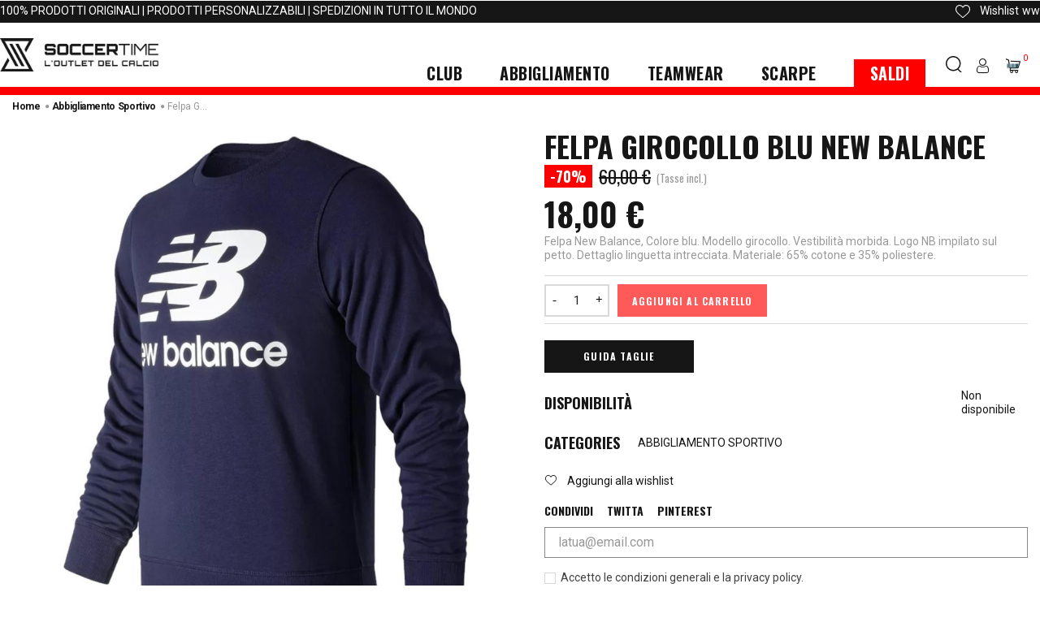

--- FILE ---
content_type: text/html; charset=utf-8
request_url: https://www.soccertime.it/it/abbigliamento/13519-felpa-girocollo-blu-new-balance.html
body_size: 21796
content:

            <style type="text/css">@font-face {
                font-family: "hosFontNumber";
                src: local("0"), url("/modules/hoscustomshirt/views/fonts/.otf") format("opentype");
            }
            @font-face {
                font-family: "hosFontName";
                src: local("0"), url("/modules/hoscustomshirt/views/fonts/.otf") format("opentype");
            }

            @font-face {
                font-family: "hosFontNameFronte";
                src: local("0"), url("/modules/hoscustomshirt/views/fonts/.otf") format("opentype");
            }
            </style>
        <!doctype html>
<html lang="it" class="default" >

 <head>
 
 
 <meta charset="utf-8">


 <meta http-equiv="x-ua-compatible" content="ie=edge">



 <link rel="canonical" href="https://www.soccertime.it/it/abbigliamento/13519-felpa-girocollo-blu-new-balance.html">

 <title>FELPA GIROCOLLO BLU NEW BALANCE</title>

 <meta name="description" content="Felpa New Balance, Colore blu. Modello girocollo. Vestibilità morbida. Logo NB impilato sul petto. Dettaglio linguetta intrecciata. Materiale: 65% cotone e 35% poliestere.
">
 <meta name="keywords" content="">
 
 <link rel="alternate" href="https://www.soccertime.it/it/abbigliamento/13519-felpa-girocollo-blu-new-balance.html" hreflang="it">
 <link rel="alternate" href="https://www.soccertime.it/en/abbigliamento/13519-felpa-girocollo-blu-new-balance.html" hreflang="en-us">
 



 <meta name="viewport" content="width=device-width, initial-scale=1">



 <link rel="icon" type="image/vnd.microsoft.icon" href="https://www.soccertime.it/img/favicon.ico?1632467356">
 <link rel="shortcut icon" type="image/x-icon" href="https://www.soccertime.it/img/favicon.ico?1632467356">


 

 
 <link rel="stylesheet" href="https://www.soccertime.it/themes/leo_xstreet/assets/css/theme.css" type="text/css" media="all">
 <link rel="stylesheet" href="https://www.soccertime.it/modules/hoscustomshirt/views/css/front.css" type="text/css" media="all">
 <link rel="stylesheet" href="https://www.soccertime.it/modules/hoscustomshirt/views/css/product.css" type="text/css" media="all">
 <link rel="stylesheet" href="https://www.soccertime.it/modules/paypal/views/css/paypal_fo.css" type="text/css" media="all">
 <link rel="stylesheet" href="https://www.soccertime.it/modules/udcshelper/views/css/front.css" type="text/css" media="all">
 <link rel="stylesheet" href="https://www.soccertime.it/modules/udadvancedpromo/views/css/front.css" type="text/css" media="all">
 <link rel="stylesheet" href="https://www.soccertime.it/modules/udmauticbridgeconnector//views/css/subscription.css" type="text/css" media="all">
 <link rel="stylesheet" href="https://www.soccertime.it/themes/leo_xstreet/modules/leobootstrapmenu/views/css/megamenu.css" type="text/css" media="all">
 <link rel="stylesheet" href="https://www.soccertime.it/themes/leo_xstreet/modules/leobootstrapmenu/views/css/leomenusidebar.css" type="text/css" media="all">
 <link rel="stylesheet" href="https://www.soccertime.it/modules/leofeature/views/css/jquery.mCustomScrollbar.css" type="text/css" media="all">
 <link rel="stylesheet" href="https://www.soccertime.it/themes/leo_xstreet/modules/leofeature/views/css/front.css" type="text/css" media="all">
 <link rel="stylesheet" href="https://www.soccertime.it/modules/quantitydiscountpro/views/css/qdp.css" type="text/css" media="all">
 <link rel="stylesheet" href="https://www.soccertime.it/modules/leoquicklogin/views/css/front.css" type="text/css" media="all">
 <link rel="stylesheet" href="https://www.soccertime.it/modules/leoquicklogin/views/css/font-awesome.min.css" type="text/css" media="all">
 <link rel="stylesheet" href="https://www.soccertime.it/modules/udUserTracker/views/css/front.css" type="text/css" media="all">
 <link rel="stylesheet" href="https://www.soccertime.it/modules/udslider/library/owlcarousel/assets/owl.carousel.min.css" type="text/css" media="all">
 <link rel="stylesheet" href="https://www.soccertime.it/modules/udslider/library/owlcarousel/assets/owl.theme.default.min.css" type="text/css" media="all">
 <link rel="stylesheet" href="https://www.soccertime.it/modules/udslider/views/css/front.css" type="text/css" media="all">
 <link rel="stylesheet" href="https://www.soccertime.it/modules/udtools/views/css/front.css" type="text/css" media="all">
 <link rel="stylesheet" href="https://www.soccertime.it/modules/udmail//views/css/front.css" type="text/css" media="all">
 <link rel="stylesheet" href="https://www.soccertime.it/modules/recaptchapro/views/css/front.css" type="text/css" media="all">
 <link rel="stylesheet" href="https://www.soccertime.it/modules/udeupricetracker//views/css/front.css" type="text/css" media="all">
 <link rel="stylesheet" href="https://www.soccertime.it/js/jquery/plugins/fancybox/jquery.fancybox.css" type="text/css" media="all">
 <link rel="stylesheet" href="https://www.soccertime.it/modules/blockgrouptop/views/css/blockgrouptop.css" type="text/css" media="all">
 <link rel="stylesheet" href="https://www.soccertime.it/themes/leo_xstreet/modules/leoproductsearch/views/css/leosearch.css" type="text/css" media="all">
 <link rel="stylesheet" href="https://www.soccertime.it/modules/leoproductsearch/views/css/jquery.autocomplete_productsearch.css" type="text/css" media="all">
 <link rel="stylesheet" href="https://www.soccertime.it/themes/leo_xstreet/assets/css/custom.css" type="text/css" media="all">
 <link rel="stylesheet" href="https://www.soccertime.it/themes/leo_xstreet/modules/appagebuilder/views/css/slick-theme.css" type="text/css" media="all">
 <link rel="stylesheet" href="https://www.soccertime.it/themes/leo_xstreet/modules/appagebuilder/views/css/slick.css" type="text/css" media="all">
 <link rel="stylesheet" href="https://www.soccertime.it/themes/leo_xstreet/modules/appagebuilder/views/css/styles.css" type="text/css" media="all">
 <link rel="stylesheet" href="https://www.soccertime.it/modules/appagebuilder/views/css/unique.css" type="text/css" media="all">
 


 
 
 


 <script 
 defer="defer" async
 type="text/javascript" src="https://www.google.com/recaptcha/api.js?hl=it" ></script>
 

 <script type="text/javascript">
 var LEO_COOKIE_THEME = "LEO_XSTREET_PANEL_CONFIG";
 var add_cart_error = "An error occurred while processing your request. Please try again";
 var ajax_udslider_front = "https:\/\/www.soccertime.it\/it\/module\/udslider\/main";
 var ajaxsearch = "1";
 var buttonwishlist_title_add = "Add to Wishlist";
 var buttonwishlist_title_remove = "Remove from WishList";
 var check_bellow = "Si prega di controllare qui sotto:";
 var enable_dropdown_defaultcart = 1;
 var enable_flycart_effect = 0;
 var enable_notification = 0;
 var height_cart_item = "135";
 var hoscustomshirt = {"configurazione":false,"sovraprezzoFronte":"8","sovraprezzoRetroGiocatore":"15","sovraprezzoRetroLibera":"15","sovraprezzoShorts":"5","controllerUrl":"https:\/\/www.soccertime.it\/it\/module\/hoscustomshirt\/front","udFontUrl":"\/modules\/hoscustomshirt\/fonts\/","udHosDevice":1};
 var isLogged = false;
 var leo_push = 0;
 var leo_search_url = "https:\/\/www.soccertime.it\/it\/module\/leoproductsearch\/productsearch";
 var leo_token = "db73a0dbe09fdc20805612923e7df981";
 var leoproductsearch_static_token = "db73a0dbe09fdc20805612923e7df981";
 var leoproductsearch_token = "3e9084af8faf5a6719da993aa46df925";
 var lf_is_gen_rtl = false;
 var lggoogleanalytics_link = "https:\/\/www.soccertime.it\/it\/module\/lggoogleanalytics\/gtag?token=42de28866028cf247869327dbc309b7b";
 var lggoogleanalytics_token = "42de28866028cf247869327dbc309b7b";
 var lps_show_product_img = "1";
 var lps_show_product_price = "1";
 var lql_ajax_url = "https:\/\/www.soccertime.it\/it\/module\/leoquicklogin\/leocustomer";
 var lql_is_gen_rtl = false;
 var lql_module_dir = "\/modules\/leoquicklogin\/";
 var lql_myaccount_url = "https:\/\/www.soccertime.it\/it\/account";
 var lql_redirect = "";
 var number_cartitem_display = 3;
 var numpro_display = "4";
 var p_version = "1.7";
 var prestashop = {"cart":{"products":[],"totals":{"total":{"type":"total","label":"Totale","amount":0,"value":"0,00\u00a0\u20ac"},"total_including_tax":{"type":"total","label":"Totale (tasse incl.)","amount":0,"value":"0,00\u00a0\u20ac"},"total_excluding_tax":{"type":"total","label":"Totale (tasse escl.)","amount":0,"value":"0,00\u00a0\u20ac"}},"subtotals":{"products":{"type":"products","label":"Totale parziale","amount":0,"value":"0,00\u00a0\u20ac"},"discounts":null,"shipping":{"type":"shipping","label":"Spedizione","amount":0,"value":""},"tax":null},"products_count":0,"summary_string":"0 articoli","vouchers":{"allowed":1,"added":[]},"discounts":[],"minimalPurchase":0,"minimalPurchaseRequired":""},"currency":{"name":"Euro","iso_code":"EUR","iso_code_num":"978","sign":"\u20ac"},"customer":{"lastname":null,"firstname":null,"email":null,"birthday":null,"newsletter":null,"newsletter_date_add":null,"optin":null,"website":null,"company":null,"siret":null,"ape":null,"is_logged":false,"gender":{"type":null,"name":null},"addresses":[]},"language":{"name":"Italiano (Italian)","iso_code":"it","locale":"it-IT","language_code":"it","is_rtl":"0","date_format_lite":"d\/m\/Y","date_format_full":"d\/m\/Y H:i:s","id":1},"page":{"title":"","canonical":null,"meta":{"title":"FELPA GIROCOLLO BLU NEW BALANCE","description":"Felpa New Balance, Colore blu. Modello girocollo. Vestibilit\u00e0 morbida. Logo NB impilato sul petto. Dettaglio linguetta intrecciata. Materiale: 65% cotone e 35% poliestere.\n","keywords":"","robots":"index"},"page_name":"product","body_classes":{"lang-it":true,"lang-rtl":false,"country-IT":true,"currency-EUR":true,"layout-full-width":true,"page-product":true,"tax-display-enabled":true,"product-id-13519":true,"product-FELPA GIROCOLLO BLU NEW BALANCE":true,"product-id-category-12":true,"product-id-manufacturer-43":true,"product-id-supplier-0":true,"product-available-for-order":true},"admin_notifications":[]},"shop":{"name":"Soccertime Srl","logo":"https:\/\/www.soccertime.it\/img\/soccertime-logo-1632467356.jpg","stores_icon":"https:\/\/www.soccertime.it\/img\/logo_stores.png","favicon":"https:\/\/www.soccertime.it\/img\/favicon.ico"},"urls":{"base_url":"https:\/\/www.soccertime.it\/","current_url":"https:\/\/www.soccertime.it\/it\/abbigliamento\/13519-felpa-girocollo-blu-new-balance.html","shop_domain_url":"https:\/\/www.soccertime.it","img_ps_url":"https:\/\/www.soccertime.it\/img\/","img_cat_url":"https:\/\/www.soccertime.it\/img\/c\/","img_lang_url":"https:\/\/www.soccertime.it\/img\/l\/","img_prod_url":"https:\/\/www.soccertime.it\/img\/p\/","img_manu_url":"https:\/\/www.soccertime.it\/img\/m\/","img_sup_url":"https:\/\/www.soccertime.it\/img\/su\/","img_ship_url":"https:\/\/www.soccertime.it\/img\/s\/","img_store_url":"https:\/\/www.soccertime.it\/img\/st\/","img_col_url":"https:\/\/www.soccertime.it\/img\/co\/","img_url":"https:\/\/www.soccertime.it\/themes\/leo_xstreet\/assets\/img\/","css_url":"https:\/\/www.soccertime.it\/themes\/leo_xstreet\/assets\/css\/","js_url":"https:\/\/www.soccertime.it\/themes\/leo_xstreet\/assets\/js\/","pic_url":"https:\/\/www.soccertime.it\/upload\/","pages":{"address":"https:\/\/www.soccertime.it\/it\/indirizzo","addresses":"https:\/\/www.soccertime.it\/it\/indirizzi","authentication":"https:\/\/www.soccertime.it\/it\/login","cart":"https:\/\/www.soccertime.it\/it\/carrello","category":"https:\/\/www.soccertime.it\/it\/index.php?controller=category","cms":"https:\/\/www.soccertime.it\/it\/index.php?controller=cms","contact":"https:\/\/www.soccertime.it\/it\/contattaci","discount":"https:\/\/www.soccertime.it\/it\/buoni-sconto","guest_tracking":"https:\/\/www.soccertime.it\/it\/tracciatura-ospite","history":"https:\/\/www.soccertime.it\/it\/cronologia-ordini","identity":"https:\/\/www.soccertime.it\/it\/dati-personali","index":"https:\/\/www.soccertime.it\/it\/","my_account":"https:\/\/www.soccertime.it\/it\/account","order_confirmation":"https:\/\/www.soccertime.it\/it\/conferma-ordine","order_detail":"https:\/\/www.soccertime.it\/it\/index.php?controller=order-detail","order_follow":"https:\/\/www.soccertime.it\/it\/segui-ordine","order":"https:\/\/www.soccertime.it\/it\/ordine","order_return":"https:\/\/www.soccertime.it\/it\/index.php?controller=order-return","order_slip":"https:\/\/www.soccertime.it\/it\/buono-ordine","pagenotfound":"https:\/\/www.soccertime.it\/it\/pagina-non-trovata","password":"https:\/\/www.soccertime.it\/it\/recupero-password","pdf_invoice":"https:\/\/www.soccertime.it\/it\/index.php?controller=pdf-invoice","pdf_order_return":"https:\/\/www.soccertime.it\/it\/index.php?controller=pdf-order-return","pdf_order_slip":"https:\/\/www.soccertime.it\/it\/index.php?controller=pdf-order-slip","prices_drop":"https:\/\/www.soccertime.it\/it\/offerte","product":"https:\/\/www.soccertime.it\/it\/index.php?controller=product","search":"https:\/\/www.soccertime.it\/it\/ricerca","sitemap":"https:\/\/www.soccertime.it\/it\/mappa-del-sito","stores":"https:\/\/www.soccertime.it\/it\/negozi","supplier":"https:\/\/www.soccertime.it\/it\/fornitori","register":"https:\/\/www.soccertime.it\/it\/login?create_account=1","order_login":"https:\/\/www.soccertime.it\/it\/ordine?login=1"},"alternative_langs":{"it":"https:\/\/www.soccertime.it\/it\/abbigliamento\/13519-felpa-girocollo-blu-new-balance.html","en-us":"https:\/\/www.soccertime.it\/en\/abbigliamento\/13519-felpa-girocollo-blu-new-balance.html"},"theme_assets":"\/themes\/leo_xstreet\/assets\/","actions":{"logout":"https:\/\/www.soccertime.it\/it\/?mylogout="},"no_picture_image":{"bySize":{"hsma_default":{"url":"https:\/\/www.soccertime.it\/img\/p\/it-default-hsma_default.jpg","width":45,"height":45},"small_default":{"url":"https:\/\/www.soccertime.it\/img\/p\/it-default-small_default.jpg","width":98,"height":98},"cart_default":{"url":"https:\/\/www.soccertime.it\/img\/p\/it-default-cart_default.jpg","width":125,"height":125},"home_default":{"url":"https:\/\/www.soccertime.it\/img\/p\/it-default-home_default.jpg","width":300,"height":300},"medium_default":{"url":"https:\/\/www.soccertime.it\/img\/p\/it-default-medium_default.jpg","width":452,"height":452},"large_default":{"url":"https:\/\/www.soccertime.it\/img\/p\/it-default-large_default.jpg","width":800,"height":800}},"small":{"url":"https:\/\/www.soccertime.it\/img\/p\/it-default-hsma_default.jpg","width":45,"height":45},"medium":{"url":"https:\/\/www.soccertime.it\/img\/p\/it-default-home_default.jpg","width":300,"height":300},"large":{"url":"https:\/\/www.soccertime.it\/img\/p\/it-default-large_default.jpg","width":800,"height":800},"legend":""}},"configuration":{"display_taxes_label":true,"display_prices_tax_incl":true,"is_catalog":false,"show_prices":true,"opt_in":{"partner":false},"quantity_discount":{"type":"discount","label":"Sconto unit\u00e0"},"voucher_enabled":1,"return_enabled":1},"field_required":[],"breadcrumb":{"links":[{"title":"Home","url":"https:\/\/www.soccertime.it\/it\/"},{"title":"ABBIGLIAMENTO SPORTIVO","url":"https:\/\/www.soccertime.it\/it\/12-abbigliamento"},{"title":"FELPA GIROCOLLO BLU NEW BALANCE","url":"https:\/\/www.soccertime.it\/it\/abbigliamento\/13519-felpa-girocollo-blu-new-balance.html"}],"count":3},"link":{"protocol_link":"https:\/\/","protocol_content":"https:\/\/"},"time":1769256791,"static_token":"db73a0dbe09fdc20805612923e7df981","token":"3e9084af8faf5a6719da993aa46df925","debug":false};
 var psemailsubscription_subscription = "https:\/\/www.soccertime.it\/it\/module\/ps_emailsubscription\/subscription";
 var pt_badge_url = "https:\/\/www.soccertime.it\/it\/module\/udeupricetracker\/PriceTrackerRender";
 var pt_product_position_method = "after";
 var pt_product_position_selector = ".product-prices";
 var re_size = "1";
 var re_theme = "1";
 var re_version = "2";
 var show_popup = 1;
 var site_key = "6LcRMtInAAAAAHt0SfSxTu8w702Z5LRGu6-paNIL";
 var text_no_product = "Don't have products";
 var there_is1 = "Si \u00e8 verificato un errore";
 var type_dropdown_defaultcart = "dropdown";
 var type_flycart_effect = "fade";
 var udIsMobile = false;
 var udIsTablet = false;
 var udListProductCart = [];
 var udTdisplayUdSlider = "https:\/\/www.soccertime.it\/it\/module\/udUserTracker\/displayUDslider";
 var udTrackerCategoriesLink = "https:\/\/www.soccertime.it\/it\/module\/udUserTracker\/displayCategories";
 var udTrackerProductsLink = "https:\/\/www.soccertime.it\/it\/module\/udUserTracker\/displayProducts";
 var udTrackerSameCategoryProductsLink = "https:\/\/www.soccertime.it\/it\/module\/udUserTracker\/displaySameCategoryProducts";
 var udap_datenow = "2026-01-24 13:13:11";
 var udmail_btn_target = "a[href=\"btn_modal_contact\"]";
 var udmautic_emailsubscription = "https:\/\/www.soccertime.it\/it\/module\/udmauticbridgeconnector\/subscribe";
 var uds_date_now = "2026-01-24 13:13:11";
 var uds_mobile = false;
 var url_ajax_main_udslider = "https:\/\/www.soccertime.it\/it\/module\/udslider\/mainfront";
 var url_leoproductattribute = "https:\/\/www.soccertime.it\/it\/module\/leofeature\/LeoProductAttribute";
 var url_udmail_sending = "https:\/\/www.soccertime.it\/it\/module\/udmail\/sending";
 var validate_first = "Non sono un robot, quindi clic di nuovo su iscriviti";
 var whitelist_m = "";
 var whitelisted = false;
 var width_cart_item = "265";
 var wishlist_add = "The product was successfully added to your wishlist";
 var wishlist_cancel_txt = "Annulla";
 var wishlist_confirm_del_txt = "Delete selected item?";
 var wishlist_del_default_txt = "Cannot delete default wishlist";
 var wishlist_email_txt = "Email";
 var wishlist_loggin_required = "You must be logged in to manage your wishlist";
 var wishlist_ok_txt = "Ok";
 var wishlist_quantity_required = "You must enter a quantity";
 var wishlist_remove = "The product was successfully removed from your wishlist";
 var wishlist_reset_txt = "Reimposta";
 var wishlist_send_txt = "Invia";
 var wishlist_send_wishlist_txt = "Send wishlist";
 var wishlist_url = "https:\/\/www.soccertime.it\/it\/module\/leofeature\/mywishlist";
 var wishlist_viewwishlist = "View your wishlist";
 var wrong_captcha = "Captcha errato.";
 </script>
<script type="text/javascript">
 var choosefile_text = "Scegli file";
 var turnoff_popup_text = "Non mostrare più questo popup";
 
 var size_item_quickview = 113;
 var style_scroll_quickview = 'vertical';
 
 var size_item_page = 113;
 var style_scroll_page = 'horizontal';
 
 var size_item_quickview_attr = 113; 
 var style_scroll_quickview_attr = 'vertical';
 
 var size_item_popup = 113;
 var style_scroll_popup = 'vertical';
</script>


 
<script>
 (function(h,o,t,j,a,r){
 h.hj=h.hj||function(){(h.hj.q=h.hj.q||[]).push(arguments)};
 h._hjSettings={hjid:3120342,hjsv:6};
 a=o.getElementsByTagName('head')[0];
 r=o.createElement('script');r.async=1;
 r.src=t+h._hjSettings.hjid+j+h._hjSettings.hjsv;
 a.appendChild(r);
 })(window,document,'https://static.hotjar.com/c/hotjar-','.js?sv=');
</script>


 


 <script type="text/javascript">
 
 var FancyboxI18nClose = "Chiudi";
 var FancyboxI18nNext = "Next";
 var FancyboxI18nPrev = "Previous";
 var current_link = "http://www.soccertime.it/it/"; 
 var currentURL = window.location;
 currentURL = String(currentURL);
 currentURL = currentURL.replace("https://","").replace("http://","").replace("www.","").replace( /#\w*/, "" );
 current_link = current_link.replace("https://","").replace("http://","").replace("www.","");
 var text_warning_select_txt = "Please select One to remove?";
 var text_confirm_remove_txt = "Are you sure to remove footer row?";
 var close_bt_txt = "Chiudi";
 var list_menu = [];
 var list_menu_tmp = {};
 var list_tab = [];
 var isHomeMenu = 0;
 
</script> 

<script>
 /**
 * List functions will run when document.ready()
 */
 var ap_list_functions = [];
 /**
 * List functions will run when window.load()
 */
 var ap_list_functions_loaded = [];

 /**
 * List functions will run when document.ready() for theme
 */

 var products_list_functions = [];
</script>


<script type='text/javascript'>
 var leoOption = {
 category_qty:0,
 product_list_image:0,
 product_one_img:0,
 productCdown: 1,
 productColor: 0,
 homeWidth: 300,
 homeheight: 300,
 }

 ap_list_functions.push(function(){
 if (typeof $.LeoCustomAjax !== "undefined" && $.isFunction($.LeoCustomAjax)) {
 var leoCustomAjax = new $.LeoCustomAjax();
 leoCustomAjax.processAjax();
 }
 });
</script>
 
<script type="text/javascript" async src="https://www.googletagmanager.com/gtag/js?id=G-3LDHJ7YQT1"></script>
<script type="text/javascript">
 window.dataLayer = window.dataLayer || [];
 function gtag(){dataLayer.push(arguments);}
 gtag('js', new Date());
 gtag('config', 'G-3LDHJ7YQT1'/*, {
 send_page_view: false
 }*/);
</script>
<script type="text/javascript">
 gtag('event', 'view_item', {
 currency: 'EUR',
 items: [
 {
 item_id: '13519',
 item_name: 'FELPA GIROCOLLO BLU NEW BALANCE',
 discount: 42,
 affiliation: 'Soccertime Srl',
 item_brand: 'NEW BALANCE',
 item_category: 'ABBIGLIAMENTO SPORTIVO',
 item_variant: '',
 price: 18,
 currency: 'EUR',
 quantity: 1
 } ],
 value: 18
 });
</script>


 <script>
 var prefix = '';
 var sufix = '';

 function getURLParameter(url, name) {
 return (RegExp(name + '=' + '(.+?)(&|$)').exec(url) || [, null])[1];
 }

 !function (f, b, e, v, n, t, s) {
 if (f.fbq) return;
 n = f.fbq = function () {
 n.callMethod ?
 n.callMethod.apply(n, arguments) : n.queue.push(arguments)
 };
 if (!f._fbq) f._fbq = n;
 n.push = n;
 n.loaded = !0;
 n.version = '2.0';
 n.queue = [];
 t = b.createElement(e);
 t.async = !0;
 t.src = v;
 s = b.getElementsByTagName(e)[0];
 s.parentNode.insertBefore(t, s)
 }(window,
 document, 'script', 'https://connect.facebook.net/en_US/fbevents.js');
 
 fbq('init', '806734024519341');
 
 fbq('track', "PageView");
 
 fbq('track', 'Lead');
 
 
 
 
 
 
 document.addEventListener("DOMContentLoaded", function (event) {
 reinitViewContent();
 });


 function reinitViewContent(){
 var json = ($('#product-details').length != 0 ? $.parseJSON($('#product-details').attr('data-product')):$.parseJSON($('#product-details-fbpixel').attr('data-product')));
 var ids = prefix + 13519+ sufix;
 var productPagePrice = $('body').find('.current-price span').html();
 if (productPagePrice == undefined) {
 var productPagePrice = 0.000;
 }

 productPagePrice = productPagePrice.replace(/[^\d.\,]/g, '');
 productPagePrice = productPagePrice.replace(',', '.');
 

 if (productPagePrice[productPagePrice.length - 1] === ".") {
 productPagePrice = productPagePrice.slice(0, -1);
 }
 fbq('track', 'ViewContent', {
 content_name: 'FELPA GIROCOLLO BLU NEW BALANCE',
 content_ids: [ids],
 content_type: 'product',
 value: productPagePrice,
 currency: 'EUR'
 });
 }

 
 function reinitaddtocart() {
 var json = ($('#product-details').length != 0 ? $.parseJSON($('#product-details').attr('data-product')):$.parseJSON($('#product-details-fbpixel').attr('data-product')));
 $('.add-to-cart').click(function () {
 var productPagePrice = $(this).parents('body').find('.current-price span').html();
 if (productPagePrice == undefined) {
 var productPagePrice = 0.000;
 }
 productPagePrice = productPagePrice.replace(/[^\d.\,]/g, '');
 productPagePrice = productPagePrice.replace(',', '.');
 if (productPagePrice[productPagePrice.length - 1] === ".") {
 productPagePrice = productPagePrice.slice(0, -1);
 }
 fbq('track', 'AddToCart', {content_ids: prefix + 13519+ sufix, content_type: 'product', value: productPagePrice, currency: 'EUR'});
 });
 }

 document.addEventListener("DOMContentLoaded", function (event) {
 reinitaddtocart();
 });
 
 </script>




<meta name="google-site-verification" content="pGswpIqeQvn72DY_jkmLnPWVFNXOZRw45RnrgmyWWjY" />


 
 <meta property="og:type" content="product">
 <meta property="og:url" content="https://www.soccertime.it/it/abbigliamento/13519-felpa-girocollo-blu-new-balance.html">
 <meta property="og:title" content="FELPA GIROCOLLO BLU NEW BALANCE">
 <meta property="og:site_name" content="Soccertime Srl">
 <meta property="og:description" content="Felpa New Balance, Colore blu. Modello girocollo. Vestibilità morbida. Logo NB impilato sul petto. Dettaglio linguetta intrecciata. Materiale: 65% cotone e 35% poliestere.
">
 <meta property="og:image" content="https://www.soccertime.it/72807-large_default/felpa-girocollo-blu-new-balance.jpg">
 <meta property="product:pretax_price:amount" content="14.754099">
 <meta property="product:pretax_price:currency" content="EUR">
 <meta property="product:price:amount" content="18">
 <meta property="product:price:currency" content="EUR">
 
 </head>

 <body id="product" class="lang-it country-it currency-eur layout-full-width page-product tax-display-enabled product-id-13519 product-felpa-girocollo-blu-new-balance product-id-category-12 product-id-manufacturer-43 product-id-supplier-0 product-available-for-order fullwidth">

 
 
 <script defer="defer">
 window.fbAsyncInit = function() {
 FB.init({
 appId : '1223983141454445',
 cookie : true, // enable cookies to allow the server to access 
 xfbml : true, // parse social plugins on this page
 version : 'v2.9', // use graph api version 2.8
 scope: 'email, user_birthday',
 });
 };

 // Load the SDK asynchronously
 (function(d, s, id) {
 var js, fjs = d.getElementsByTagName(s)[0];
 if (d.getElementById(id)) return;
 js = d.createElement(s); js.id = id;
 js.src = "//connect.facebook.net/it_IT/sdk.js";
 fjs.parentNode.insertBefore(js, fjs);
 }(document, 'script', 'facebook-jssdk'));
 </script>
 
<script>
var google_client_id= "590798246222-2ekebpsghvjbmlhs750vcgpu3q377nns.apps.googleusercontent.com";

</script>
<script defer="defer" src="https://apis.google.com/js/api:client.js"></script>

 
 
 
 

 <main id="page">
 
 
 <header id="header">
 <div class="header-container">
 
 
 <div class="header-banner">
 <div class="container">
 <div class="inner"></div>
 </div>
 </div>



 <nav class="header-nav">
 <div class="topnav">
 <div class="container">
 <div class="inner"> 
<div class="wrapper"
>

<div class="hidden-md-down ">
 <div class="row ApRow has-bg bg-boxed"
 style="background: no-repeat;" data-bg_data=" no-repeat" >
  
<div class="col-xl-8 col-lg-8 col-md-6 col-sm-6 col-xs-6 col-sp-6 und-top-nav ApColumn "
 >
  
<div class="block hidden-md-down ApRawHtml">
 <div> <ul class="custom-nav-text"> <li> 100% PRODOTTI ORIGINALI | PRODOTTI PERSONALIZZABILI | SPEDIZIONI IN TUTTO IL MONDO </li> </ul></div> </div>
 </div> 
<div class="col-xl-4 col-lg-4 col-md-6 col-sm-6 col-xs-6 col-sp-6 top-wishlist ApColumn "
 >
  

 <div class="header-button-add float-xs-right hidden-md-down"> <a class="ap-btn-wishlist popup-title" href="//www.soccertime.it/it/module/leofeature/mywishlist" title="Wishlist" rel="nofollow"> <i class="main-icon icon-favourite"></i><span class="ap-total-wishlist ap-total">ww</span> <span style="padding-left:12px;float:right;">Wishlist</span> </a></div>

 </div> </div>
</div>
</div>
</div>
 </div>
 </div>
 <div class="bottomnav">
 <div class="container">
 <div class="inner"></div>
 </div>
 </div>
 </nav>



 <div class="header-top">
 <div class="inner"> 
<div class="wrapper"
>

<div class="container">
 <div class="row box-dptop ApRow has-bg bg-boxed"
 style="background: no-repeat;" data-bg_data=" no-repeat" >
  
<div class="col-xl-2 col-lg-2 col-md-4 col-sm-4 col-xs-4 col-sp-4 col-cont-left column-logo ApColumn "
 >
  

 <a href="https://www.soccertime.it/"><img class="logo img-fluid" src="https://www.soccertime.it/img/soccertime-logo-1632467356.jpg" alt="Soccertime Srl"></a>

 </div> 
<div class="col-xl-9-6 col-lg-9 col-md-4 col-sm-1 col-xs-2 col-sp-2 column-menu ApColumn "
 >
  
<div id="memgamenu-form_2607929871" class="ApMegamenu">
 
 <nav data-megamenu-id="2607929871" class="leo-megamenu cavas_menu navbar navbar-default disable-canvas " role="navigation">
  
 <div class="navbar-header">
 <button type="button" class="navbar-toggler hidden-lg-up" data-toggle="" data-target=".megamenu-off-canvas-2607929871">
 <span class="sr-only">Toggle navigation</span>
 &#9776;
  
 </button>
 </div>
  
 <div class="leo-top-menu megamenu-hide navbar-toggleable-md megamenu-off-canvas megamenu-off-canvas-2607929871">
 <div class="off-canvas-button-megamenu"><span class="off-canvas-nav"></span></div>
 <ul class="nav navbar-nav megamenu horizontal"><li data-menu-type="category" class="nav-item parent icon-new menu-club dropdown aligned-fullwidth " >
 <a class="nav-link dropdown-toggle has-category" data-toggle="dropdown" href="https://www.soccertime.it/it/10-club" target="_self">

 
 <span class="menu-title">CLUB</span>
 
 </a>
 <b class="caret"></b>
 <div class="dropdown-sub dropdown-menu" >
 <div class="dropdown-menu-inner">
 <div class="row">
 <div class="mega-col col-md-3" >
 <div class="mega-col-inner block-menu">
 <div class="leo-widget" data-id_widget="1631501489">
 <div class="widget-links">
 <div class="widget-inner"> 
 <div id="tabs1939012824" class="panel-group">
 <ul class="nav-links">
 
 <li ><a href="https://www.soccertime.it/it/156-altri-sport" >Altri Sport</a></li>
 
 <li ><a href="https://www.soccertime.it/it/151-maglie-da-calcio-vintage" >Maglie Da Calcio Vintage</a></li>
 </ul>
 </div>
 </div>
 </div>
</div> </div>
 </div>
 <div class="mega-col col-md-3" >
 <div class="mega-col-inner ">
 <div class="leo-widget" data-id_widget="1631435576">
 <div class="widget-subcategories">
 <div class="widget-inner">
 <div class="menu-title">
 <a href="https://www.soccertime.it/it/14-serie-a" title="SERIE A" class="img">
 SERIE A 
 </a>
 </div>
 <ul>
 <li class="clearfix ">
 <a href="https://www.soccertime.it/it/54-atalanta" title="Atalanta Store" class="img">
 Atalanta Store 
 </a>
 </li>
 <li class="clearfix ">
 <a href="https://www.soccertime.it/it/55-bologna" title="Bologna Store" class="img">
 Bologna Store 
 </a>
 </li>
 <li class="clearfix ">
 <a href="https://www.soccertime.it/it/1880-brescia" title="Brescia Store" class="img">
 Brescia Store 
 </a>
 </li>
 <li class="clearfix ">
 <a href="https://www.soccertime.it/it/56-cagliari" title="Cagliari Store" class="img">
 Cagliari Store 
 </a>
 </li>
 <li class="clearfix ">
 <a href="https://www.soccertime.it/it/57-fiorentina" title="Fiorentina Store" class="img">
 Fiorentina Store 
 </a>
 </li>
 <li class="clearfix ">
 <a href="https://www.soccertime.it/it/58-genoa" title="Genoa Store" class="img">
 Genoa Store 
 </a>
 </li>
 <li class="clearfix ">
 <a href="https://www.soccertime.it/it/22-juventus-store" title="Juventus" class="img">
 Juventus 
 </a>
 </li>
 <li class="clearfix ">
 <a href="https://www.soccertime.it/it/21-fc-inter" title="Inter Store" class="img">
 Inter Store 
 </a>
 </li>
 <li class="clearfix ">
 <a href="https://www.soccertime.it/it/20-as-roma" title="Roma Store" class="img">
 Roma Store 
 </a>
 </li>
 <li class="clearfix ">
 <a href="https://www.soccertime.it/it/59-ss-lazio" title="Lazio Store" class="img">
 Lazio Store 
 </a>
 </li>
 <li class="clearfix ">
 <a href="https://www.soccertime.it/it/60-milan" title="Milan Store" class="img">
 Milan Store 
 </a>
 </li>
 <li class="clearfix ">
 <a href="https://www.soccertime.it/it/19-ssc-napoli" title="Napoli Store" class="img">
 Napoli Store 
 </a>
 </li>
 <li class="clearfix ">
 <a href="https://www.soccertime.it/it/64-torino" title="Torino Store" class="img">
 Torino Store 
 </a>
 </li>
 <li class="clearfix ">
 <a href="https://www.soccertime.it/it/61-sampdoria" title="Sampdoria Store" class="img">
 Sampdoria Store 
 </a>
 </li>
 <li class="clearfix ">
 <a href="https://www.soccertime.it/it/62-sassuolo" title="Sassuolo Store" class="img">
 Sassuolo Store 
 </a>
 </li>
 <li class="clearfix ">
 <a href="https://www.soccertime.it/it/63-spal" title="Spal Store" class="img">
 Spal Store 
 </a>
 </li>
 <li class="clearfix ">
 <a href="https://www.soccertime.it/it/65-udinese" title="Udinese Store" class="img">
 Udinese Store 
 </a>
 </li>
 <li class="clearfix ">
 <a href="https://www.soccertime.it/it/66-hellas-verona" title="Hellas Verona Store" class="img">
 Hellas Verona Store 
 </a>
 </li>
 <li class="clearfix ">
 <a href="https://www.soccertime.it/it/67-altri-club" title="Altri Club Serie A" class="img">
 Altri Club Serie A 
 </a>
 </li>
 </ul>
 </div>
 </div>
 
</div> </div>
 </div>
 <div class="mega-col col-md-3" >
 <div class="mega-col-inner ">
 <div class="leo-widget" data-id_widget="1631502776">
 <div class="widget-subcategories">
 <div class="widget-inner">
 <div class="menu-title">
 <a href="https://www.soccertime.it/it/18-premier-league" title="PREMIER LEAGUE" class="img">
 PREMIER LEAGUE 
 </a>
 </div>
 <ul>
 <li class="clearfix ">
 <a href="https://www.soccertime.it/it/40-manchester-city" title="Manchester City" class="img">
 Manchester City 
 </a>
 </li>
 <li class="clearfix ">
 <a href="https://www.soccertime.it/it/42-manchester-united" title="Manchester United" class="img">
 Manchester United 
 </a>
 </li>
 <li class="clearfix ">
 <a href="https://www.soccertime.it/it/41-chelsea" title="Chelsea" class="img">
 Chelsea 
 </a>
 </li>
 <li class="clearfix ">
 <a href="https://www.soccertime.it/it/43-arsenal" title="Arsenal" class="img">
 Arsenal 
 </a>
 </li>
 <li class="clearfix ">
 <a href="https://www.soccertime.it/it/45-liverpool" title="Liverpool" class="img">
 Liverpool 
 </a>
 </li>
 <li class="clearfix ">
 <a href="https://www.soccertime.it/it/184-tottenham" title="Tottenham" class="img">
 Tottenham 
 </a>
 </li>
 <li class="clearfix ">
 <a href="https://www.soccertime.it/it/44-altri-club" title="Altri Club Premier League" class="img">
 Altri Club Premier League 
 </a>
 </li>
 </ul>
 </div>
 </div>
 
</div><div class="leo-widget" data-id_widget="1631502851">
 <div class="widget-subcategories">
 <div class="widget-inner">
 <div class="menu-title">
 <a href="https://www.soccertime.it/it/16-liga" title="LIGA" class="img">
 LIGA 
 </a>
 </div>
 <ul>
 <li class="clearfix ">
 <a href="https://www.soccertime.it/it/30-barcellona" title="Barcellona" class="img">
 Barcellona 
 </a>
 </li>
 <li class="clearfix ">
 <a href="https://www.soccertime.it/it/29-real-madrid" title="Real Madrid" class="img">
 Real Madrid 
 </a>
 </li>
 <li class="clearfix ">
 <a href="https://www.soccertime.it/it/1847-atletico-madrid" title="Atletico Madrid" class="img">
 Atletico Madrid 
 </a>
 </li>
 <li class="clearfix ">
 <a href="https://www.soccertime.it/it/32-altri-club" title="Altri Club Liga" class="img">
 Altri Club Liga 
 </a>
 </li>
 </ul>
 </div>
 </div>
 
</div> </div>
 </div>
 <div class="mega-col col-md-3" >
 <div class="mega-col-inner ">
 <div class="leo-widget" data-id_widget="1631502878">
 <div class="widget-subcategories">
 <div class="widget-inner">
 <div class="menu-title">
 <a href="https://www.soccertime.it/it/17-bundesliga" title="BUNDESLIGA" class="img">
 BUNDESLIGA 
 </a>
 </div>
 <ul>
 <li class="clearfix ">
 <a href="https://www.soccertime.it/it/35-bayern-monaco" title="Bayern Monaco" class="img">
 Bayern Monaco 
 </a>
 </li>
 <li class="clearfix ">
 <a href="https://www.soccertime.it/it/38-borussia-dortmund" title="Borussia Dortmund" class="img">
 Borussia Dortmund 
 </a>
 </li>
 <li class="clearfix ">
 <a href="https://www.soccertime.it/it/33-altri-club" title="Altri Club Bundesliga" class="img">
 Altri Club Bundesliga 
 </a>
 </li>
 </ul>
 </div>
 </div>
 
</div><div class="leo-widget" data-id_widget="1631502954">
 <div class="widget-subcategories">
 <div class="widget-inner">
 <div class="menu-title">
 <a href="https://www.soccertime.it/it/355-ligue-1" title="LIGUE 1" class="img">
 LIGUE 1 
 </a>
 </div>
 <ul>
 <li class="clearfix ">
 <a href="https://www.soccertime.it/it/594-monaco" title="Monaco" class="img">
 Monaco 
 </a>
 </li>
 <li class="clearfix ">
 <a href="https://www.soccertime.it/it/356-psg" title="Psg" class="img">
 Psg 
 </a>
 </li>
 <li class="clearfix ">
 <a href="https://www.soccertime.it/it/468-altri-club" title="Altri Club Ligue 1" class="img">
 Altri Club Ligue 1 
 </a>
 </li>
 </ul>
 </div>
 </div>
 
</div><div class="leo-widget" data-id_widget="1631502982">
 <div class="widget-subcategories">
 <div class="widget-inner">
 <div class="menu-title">
 <a href="https://www.soccertime.it/it/152-altri-club" title="ALTRI FOOTBALL CLUB" class="img">
 ALTRI FOOTBALL CLUB 
 </a>
 </div>
 <ul>
 <li class="clearfix ">
 <a href="https://www.soccertime.it/it/153-europa" title="Europa" class="img">
 Europa 
 </a>
 </li>
 <li class="clearfix ">
 <a href="https://www.soccertime.it/it/570-sudamerica" title="Sudamerica" class="img">
 Sudamerica 
 </a>
 </li>
 <li class="clearfix ">
 <a href="https://www.soccertime.it/it/1837-africa" title="Africa" class="img">
 Africa 
 </a>
 </li>
 <li class="clearfix ">
 <a href="https://www.soccertime.it/it/1807-nazionali" title="Nazionali" class="img">
 Nazionali 
 </a>
 </li>
 </ul>
 </div>
 </div>
 
</div> </div>
 </div>
 </div>
 </div>
 </div>
 </li>
<li data-menu-type="category" class="nav-item parent icon-new menu-abbigliamento dropdown aligned-fullwidth " >
 <a class="nav-link dropdown-toggle has-category" data-toggle="dropdown" href="https://www.soccertime.it/it/12-abbigliamento" target="_self">

 
 <span class="menu-title">ABBIGLIAMENTO</span>
 
 </a>
 <b class="caret"></b>
 <div class="dropdown-sub dropdown-menu" >
 <div class="dropdown-menu-inner">
 <div class="row">
 <div class="mega-col col-md-3" >
 <div class="mega-col-inner block-menu">
 <div class="leo-widget" data-id_widget="1631505280">
 <div class="widget-links">
 <div class="widget-inner"> 
 <div id="tabs1009962648" class="panel-group">
 <ul class="nav-links">
 
 <li ><a href="https://www.soccertime.it/it/80-abbigliamento-uomo" >ABBIGLIAMENTO UOMO</a></li>
 
 <li ><a href="https://www.soccertime.it/it/82-abbigliamento-bambino" >ABBIGLIAMENTO BAMBINO</a></li>
 
 <li ><a href="https://www.soccertime.it/it/81-abbigliamento-donna" >ABBIGLIAMENTO DONNA</a></li>
 
 <li ><a href="https://www.soccertime.it/it/164-accessori-sport" >ACCESSORI</a></li>
 </ul>
 </div>
 </div>
 </div>
</div> </div>
 </div>
 <div class="mega-col col-md-4" >
 <div class="mega-col-inner ">
 <div class="leo-widget" data-id_widget="1631505355">
 <div class="widget-subcategories">
 <div class="widget-inner">
 <div class="menu-title">
 <a href="https://www.soccertime.it/it/83-abbigliamento-per-marca" title="Abbigliamento per Marca" class="img">
 Abbigliamento per Marca 
 </a>
 </div>
 <ul>
 <li class="clearfix ">
 <a href="https://www.soccertime.it/it/84-abbigliamento-adidas-sport" title="Adidas Sport" class="img">
 Adidas Sport 
 </a>
 </li>
 <li class="clearfix ">
 <a href="https://www.soccertime.it/it/85-abbigliamento-nike-sport" title="Nike Sport" class="img">
 Nike Sport 
 </a>
 </li>
 <li class="clearfix ">
 <a href="https://www.soccertime.it/it/87-abbigliamento-kappa-sport" title="Kappa Sport" class="img">
 Kappa Sport 
 </a>
 </li>
 <li class="clearfix ">
 <a href="https://www.soccertime.it/it/86-abbigliamento-new-balance" title="New Balance" class="img">
 New Balance 
 </a>
 </li>
 <li class="clearfix ">
 <a href="https://www.soccertime.it/it/88-abbigliamento-lotto" title="Abbigliamento Lotto" class="img">
 Abbigliamento Lotto 
 </a>
 </li>
 <li class="clearfix ">
 <a href="https://www.soccertime.it/it/89-abbigliamento-everlast" title="Everlast" class="img">
 Everlast 
 </a>
 </li>
 <li class="clearfix ">
 <a href="https://www.soccertime.it/it/90-abbigliamento-umbro" title="Umbro" class="img">
 Umbro 
 </a>
 </li>
 <li class="clearfix ">
 <a href="https://www.soccertime.it/it/91-abbigliamento-puma" title="Puma" class="img">
 Puma 
 </a>
 </li>
 <li class="clearfix ">
 <a href="https://www.soccertime.it/it/92-abbigliamento-lonsdale" title="Lonsdale" class="img">
 Lonsdale 
 </a>
 </li>
 <li class="clearfix ">
 <a href="https://www.soccertime.it/it/1903-Leone-1947" title="Abbigliamento Leone 1947" class="img">
 Abbigliamento Leone 1947 
 </a>
 </li>
 <li class="clearfix ">
 <a href="https://www.soccertime.it/it/93-macron" title="Macron" class="img">
 Macron 
 </a>
 </li>
 <li class="clearfix ">
 <a href="https://www.soccertime.it/it/94-abbigliamento-champion" title="Abbigliamento Champion" class="img">
 Abbigliamento Champion 
 </a>
 </li>
 <li class="clearfix ">
 <a href="https://www.soccertime.it/it/95-abbigliamento-ennerre" title="Ennerre" class="img">
 Ennerre 
 </a>
 </li>
 <li class="clearfix ">
 <a href="https://www.soccertime.it/it/174-abbigliamento-starter" title="Starter" class="img">
 Starter 
 </a>
 </li>
 <li class="clearfix ">
 <a href="https://www.soccertime.it/it/170-abbigliamento-under-armour" title="Under Armour" class="img">
 Under Armour 
 </a>
 </li>
 <li class="clearfix ">
 <a href="https://www.soccertime.it/it/1914-Zeus" title="Zeus" class="img">
 Zeus 
 </a>
 </li>
 <li class="clearfix ">
 <a href="https://www.soccertime.it/it/96-abbigliamento-altri-marchi" title="Abbigliamento Sport Altri Marchi" class="img">
 Abbigliamento Sport Altri Marchi 
 </a>
 </li>
 <li class="clearfix ">
 <a href="https://www.soccertime.it/it/1937-diadora" title="Diadora Sport" class="img">
 Diadora Sport 
 </a>
 </li>
 <li class="clearfix ">
 <a href="https://www.soccertime.it/it/1944-dickies" title="Dickies" class="img">
 Dickies 
 </a>
 </li>
 <li class="clearfix ">
 <a href="https://www.soccertime.it/it/1945-lyle-scott" title="Lyle &amp; Scott" class="img">
 Lyle &amp; Scott 
 </a>
 </li>
 </ul>
 </div>
 </div>
 
</div> </div>
 </div>
 <div class="mega-col col-md-4" >
 <div class="mega-col-inner ">
 <div class="leo-widget" data-id_widget="1631505373">
 <div class="widget-subcategories">
 <div class="widget-inner">
 <div class="menu-title">
 <a href="https://www.soccertime.it/it/1783-abbigliamento-per-tipologia" title="Abbigliamento per tipologia" class="img">
 Abbigliamento per tipologia 
 </a>
 </div>
 <ul>
 <li class="clearfix ">
 <a href="https://www.soccertime.it/it/1785-abbigliamento-tute" title="Tute" class="img">
 Tute 
 </a>
 </li>
 <li class="clearfix ">
 <a href="https://www.soccertime.it/it/1786-abbigliamento-felpe" title="Felpe Sportive" class="img">
 Felpe Sportive 
 </a>
 </li>
 <li class="clearfix ">
 <a href="https://www.soccertime.it/it/1792-abbigliamento-pantaloni" title="Pantaloni" class="img">
 Pantaloni 
 </a>
 </li>
 <li class="clearfix ">
 <a href="https://www.soccertime.it/it/1784-abbigliamento-giacche" title="Giacche Sportive" class="img">
 Giacche Sportive 
 </a>
 </li>
 <li class="clearfix ">
 <a href="https://www.soccertime.it/it/1787-abbigliamento-t-shirt" title="T-shirt" class="img">
 T-shirt 
 </a>
 </li>
 <li class="clearfix ">
 <a href="https://www.soccertime.it/it/1793-abbigliamento-polo" title="Polo" class="img">
 Polo 
 </a>
 </li>
 <li class="clearfix ">
 <a href="https://www.soccertime.it/it/1791-abbigliamento-pantaloncini" title="Pantaloncini" class="img">
 Pantaloncini 
 </a>
 </li>
 <li class="clearfix ">
 <a href="https://www.soccertime.it/it/1796-abbigliamento-leggings" title="Leggings" class="img">
 Leggings 
 </a>
 </li>
 <li class="clearfix ">
 <a href="https://www.soccertime.it/it/1798-abbigliamento-gonne" title="Gonne" class="img">
 Gonne 
 </a>
 </li>
 <li class="clearfix ">
 <a href="https://www.soccertime.it/it/1790-abbigliamento-costumi-da-bagno" title="Costumi Da Bagno" class="img">
 Costumi Da Bagno 
 </a>
 </li>
 <li class="clearfix ">
 <a href="https://www.soccertime.it/it/1794-abbigliamento-cappelli" title="Cappelli" class="img">
 Cappelli 
 </a>
 </li>
 <li class="clearfix ">
 <a href="https://www.soccertime.it/it/1797-abbigliamento-calze" title="Calze Sport" class="img">
 Calze Sport 
 </a>
 </li>
 <li class="clearfix ">
 <a href="https://www.soccertime.it/it/1789-abbigliamento-borse-e-zaini" title="Borse e Zaini Sport" class="img">
 Borse e Zaini Sport 
 </a>
 </li>
 <li class="clearfix ">
 <a href="https://www.soccertime.it/it/1788-abbigliamento-altro" title="Gadget e Accessori Sport" class="img">
 Gadget e Accessori Sport 
 </a>
 </li>
 </ul>
 </div>
 </div>
 
</div> </div>
 </div>
 </div>
 </div>
 </div>
 </li>
<li data-menu-type="category" class="nav-item parent icon-new menu-teamwear dropdown aligned-fullwidth " >
 <a class="nav-link dropdown-toggle has-category" data-toggle="dropdown" href="https://www.soccertime.it/it/11-teamwear" target="_self">

 
 <span class="menu-title">TEAMWEAR</span>
 
 </a>
 <b class="caret"></b>
 <div class="dropdown-sub dropdown-menu" >
 <div class="dropdown-menu-inner">
 <div class="row">
 <div class="mega-col col-md-3" >
 <div class="mega-col-inner block-menu">
 <div class="leo-widget" data-id_widget="1631506035">
 <div class="widget-links">
 <div class="widget-inner"> 
 <div id="tabs458747797" class="panel-group">
 <ul class="nav-links">
 
 <li ><a href="https://www.soccertime.it/it/50-teamwear-uomo" >TEAMWEAR UOMO</a></li>
 
 <li ><a href="https://www.soccertime.it/it/53-teamwear-bambino" >TEAMWEAR BAMBINO</a></li>
 
 <li ><a href="https://www.soccertime.it/it/51-teamwear-donna" >TEAMWEAR DONNA</a></li>
 
 <li ><a href="https://www.soccertime.it/it/163-accessori-teamwear" >ACCESSORI</a></li>
 </ul>
 </div>
 </div>
 </div>
</div> </div>
 </div>
 <div class="mega-col col-md-4" >
 <div class="mega-col-inner ">
 <div class="leo-widget" data-id_widget="1631506108">
 <div class="widget-subcategories">
 <div class="widget-inner">
 <div class="menu-title">
 <a href="https://www.soccertime.it/it/129-teamwear-per-marca" title="Teamwear per Marca" class="img">
 Teamwear per Marca 
 </a>
 </div>
 <ul>
 <li class="clearfix ">
 <a href="https://www.soccertime.it/it/132-teamwear-nike" title="Nike Teamwear" class="img">
 Nike Teamwear 
 </a>
 </li>
 <li class="clearfix ">
 <a href="https://www.soccertime.it/it/131-teamwear-adidas" title="Adidas Teamwear" class="img">
 Adidas Teamwear 
 </a>
 </li>
 <li class="clearfix ">
 <a href="https://www.soccertime.it/it/139-teamwear-kappa" title="Kappa Teamwear" class="img">
 Kappa Teamwear 
 </a>
 </li>
 <li class="clearfix ">
 <a href="https://www.soccertime.it/it/133-teamwear-joma" title="Joma" class="img">
 Joma 
 </a>
 </li>
 <li class="clearfix ">
 <a href="https://www.soccertime.it/it/135-puma" title="Puma Teamwear" class="img">
 Puma Teamwear 
 </a>
 </li>
 <li class="clearfix ">
 <a href="https://www.soccertime.it/it/136-teamwear-umbro" title="Umbro Sport" class="img">
 Umbro Sport 
 </a>
 </li>
 <li class="clearfix ">
 <a href="https://www.soccertime.it/it/137-teamwear-lotto" title="Lotto" class="img">
 Lotto 
 </a>
 </li>
 <li class="clearfix ">
 <a href="https://www.soccertime.it/it/140-teamwear-givova" title="Givova" class="img">
 Givova 
 </a>
 </li>
 <li class="clearfix ">
 <a href="https://www.soccertime.it/it/1782-teamwear-altri-marchi" title="Teamwear Altri Marchi" class="img">
 Teamwear Altri Marchi 
 </a>
 </li>
 </ul>
 </div>
 </div>
 
</div> </div>
 </div>
 <div class="mega-col col-md-4" >
 <div class="mega-col-inner ">
 <div class="leo-widget" data-id_widget="1631506129">
 <div class="widget-subcategories">
 <div class="widget-inner">
 <div class="menu-title">
 <a href="https://www.soccertime.it/it/130-teamwear-per-tipologia" title="Teamwear per Tipologia" class="img">
 Teamwear per Tipologia 
 </a>
 </div>
 <ul>
 <li class="clearfix ">
 <a href="https://www.soccertime.it/it/141-teamwear-maglie-calcio" title="Maglie Calcio" class="img">
 Maglie Calcio 
 </a>
 </li>
 <li class="clearfix ">
 <a href="https://www.soccertime.it/it/1386-teamwear-kit-calcio" title="Kit Calcio" class="img">
 Kit Calcio 
 </a>
 </li>
 <li class="clearfix ">
 <a href="https://www.soccertime.it/it/146-teamwear-tute" title="Tute Sport" class="img">
 Tute Sport 
 </a>
 </li>
 <li class="clearfix ">
 <a href="https://www.soccertime.it/it/147-teamwear-felpe" title="Felpe Sport" class="img">
 Felpe Sport 
 </a>
 </li>
 <li class="clearfix ">
 <a href="https://www.soccertime.it/it/144-teamwear-giacche" title="Giacche Sport" class="img">
 Giacche Sport 
 </a>
 </li>
 <li class="clearfix ">
 <a href="https://www.soccertime.it/it/148-teamwear-t-shirt" title="T-shirt Sport" class="img">
 T-shirt Sport 
 </a>
 </li>
 <li class="clearfix ">
 <a href="https://www.soccertime.it/it/149-teamwear-polo" title="Polo Teamwear" class="img">
 Polo Teamwear 
 </a>
 </li>
 <li class="clearfix ">
 <a href="https://www.soccertime.it/it/169-teamwear-pantaloni" title="Pantaloni Sport" class="img">
 Pantaloni Sport 
 </a>
 </li>
 <li class="clearfix ">
 <a href="https://www.soccertime.it/it/142-teamwear-pantaloncini" title="Pantaloncini Sport" class="img">
 Pantaloncini Sport 
 </a>
 </li>
 <li class="clearfix ">
 <a href="https://www.soccertime.it/it/167-teamwear-borse-e-zaini" title="Teamwear Borse e Zaini" class="img">
 Teamwear Borse e Zaini 
 </a>
 </li>
 <li class="clearfix ">
 <a href="https://www.soccertime.it/it/143-teamwear-calze" title="Calze Sportive" class="img">
 Calze Sportive 
 </a>
 </li>
 <li class="clearfix ">
 <a href="https://www.soccertime.it/it/1385-teamwear-guanti" title="Guanti" class="img">
 Guanti 
 </a>
 </li>
 <li class="clearfix ">
 <a href="https://www.soccertime.it/it/1384-teamwear-palloni" title="Palloni" class="img">
 Palloni 
 </a>
 </li>
 <li class="clearfix ">
 <a href="https://www.soccertime.it/it/1394-teamwear-altro" title="Teamwear Altri Accessori" class="img">
 Teamwear Altri Accessori 
 </a>
 </li>
 </ul>
 </div>
 </div>
 
</div> </div>
 </div>
 </div>
 </div>
 </div>
 </li>
<li data-menu-type="category" class="nav-item parent icon-new menu-scarpe dropdown aligned-fullwidth " >
 <a class="nav-link dropdown-toggle has-category" data-toggle="dropdown" href="https://www.soccertime.it/it/110-scarpe" target="_self">

 
 <span class="menu-title">SCARPE</span>
 
 </a>
 <b class="caret"></b>
 <div class="dropdown-sub dropdown-menu" >
 <div class="dropdown-menu-inner">
 <div class="row">
 <div class="mega-col col-md-3" >
 <div class="mega-col-inner block-menu">
 <div class="leo-widget" data-id_widget="1631506482">
 <div class="widget-links">
 <div class="widget-inner"> 
 <div id="tabs836314824" class="panel-group">
 <ul class="nav-links">
 
 <li ><a href="https://www.soccertime.it/it/111-scarpe-uomo" >SCARPE DA UOMO</a></li>
 
 <li ><a href="https://www.soccertime.it/it/112-scarpe-donna" >SCARPE DA DONNA</a></li>
 
 <li ><a href="https://www.soccertime.it/it/113-scarpe-bambino" >SCARPE BAMBINO</a></li>
 </ul>
 </div>
 </div>
 </div>
</div> </div>
 </div>
 <div class="mega-col col-md-4" >
 <div class="mega-col-inner ">
 <div class="leo-widget" data-id_widget="1631506535">
 <div class="widget-subcategories">
 <div class="widget-inner">
 <div class="menu-title">
 <a href="https://www.soccertime.it/it/114-scarpe-per-marca" title="Scarpe per Marca" class="img">
 Scarpe per Marca 
 </a>
 </div>
 <ul>
 <li class="clearfix ">
 <a href="https://www.soccertime.it/it/115-scarpe-adidas" title="Scarpe Adidas" class="img">
 Scarpe Adidas 
 </a>
 </li>
 <li class="clearfix ">
 <a href="https://www.soccertime.it/it/116-scarpe-nike" title="Scarpe Nike" class="img">
 Scarpe Nike 
 </a>
 </li>
 <li class="clearfix ">
 <a href="https://www.soccertime.it/it/1369-scarpe-reebok" title="Reebok" class="img">
 Reebok 
 </a>
 </li>
 <li class="clearfix ">
 <a href="https://www.soccertime.it/it/117-scarpe-puma" title="Scarpe Puma" class="img">
 Scarpe Puma 
 </a>
 </li>
 <li class="clearfix ">
 <a href="https://www.soccertime.it/it/118-scarpe-umbro" title="Scarpe Umbro" class="img">
 Scarpe Umbro 
 </a>
 </li>
 <li class="clearfix ">
 <a href="https://www.soccertime.it/it/119-scarpe-new-balance" title="Scarpe New Balance" class="img">
 Scarpe New Balance 
 </a>
 </li>
 <li class="clearfix ">
 <a href="https://www.soccertime.it/it/120-scarpe-asics" title="Asics" class="img">
 Asics 
 </a>
 </li>
 <li class="clearfix ">
 <a href="https://www.soccertime.it/it/121-scarpe-under-armour" title="Scarpe Under Armour" class="img">
 Scarpe Under Armour 
 </a>
 </li>
 <li class="clearfix ">
 <a href="https://www.soccertime.it/it/122-scarpe-joma" title="Scarpe Joma" class="img">
 Scarpe Joma 
 </a>
 </li>
 <li class="clearfix ">
 <a href="https://www.soccertime.it/it/123-scarpe-lotto" title="Scarpe Lotto" class="img">
 Scarpe Lotto 
 </a>
 </li>
 <li class="clearfix ">
 <a href="https://www.soccertime.it/it/175-scarpe-fila" title="Fila" class="img">
 Fila 
 </a>
 </li>
 <li class="clearfix ">
 <a href="https://www.soccertime.it/it/176-scarpe-mizuno" title="Mizuno" class="img">
 Mizuno 
 </a>
 </li>
 <li class="clearfix ">
 <a href="https://www.soccertime.it/it/178-scarpe-converse" title="Converse" class="img">
 Converse 
 </a>
 </li>
 <li class="clearfix ">
 <a href="https://www.soccertime.it/it/179-scarpe-kappa" title="Scarpe Kappa" class="img">
 Scarpe Kappa 
 </a>
 </li>
 <li class="clearfix ">
 <a href="https://www.soccertime.it/it/180-scarpe-champion" title="Scarpe Champion" class="img">
 Scarpe Champion 
 </a>
 </li>
 </ul>
 </div>
 </div>
 
</div> </div>
 </div>
 <div class="mega-col col-md-4" >
 <div class="mega-col-inner ">
 <div class="leo-widget" data-id_widget="1631506555">
 <div class="widget-subcategories">
 <div class="widget-inner">
 <div class="menu-title">
 <a href="https://www.soccertime.it/it/124-scarpe-per-tipologia" title="Scarpe per Tipologia" class="img">
 Scarpe per Tipologia 
 </a>
 </div>
 <ul>
 <li class="clearfix ">
 <a href="https://www.soccertime.it/it/125-scarpe-calcio" title="Scarpe Calcio" class="img">
 Scarpe Calcio 
 </a>
 </li>
 <li class="clearfix ">
 <a href="https://www.soccertime.it/it/126-scarpe-calcetto" title="Calcetto" class="img">
 Calcetto 
 </a>
 </li>
 <li class="clearfix ">
 <a href="https://www.soccertime.it/it/127-scarpe-running" title="Running" class="img">
 Running 
 </a>
 </li>
 <li class="clearfix ">
 <a href="https://www.soccertime.it/it/128-scarpe-tempo-libero" title="Tempo Libero" class="img">
 Tempo Libero 
 </a>
 </li>
 <li class="clearfix ">
 <a href="https://www.soccertime.it/it/182-scarpe-basket" title="Basket" class="img">
 Basket 
 </a>
 </li>
 </ul>
 </div>
 </div>
 
</div> </div>
 </div>
 </div>
 </div>
 </div>
 </li>
 <li data-menu-type="url" class="nav-item icon-new menu-red menu-saldi " >
 <a class="nav-link has-category" href="https://www.soccertime.it/promo" target="_self">
 
 <span class="menu-title">SALDI</span>
 </a>
 </li>
</ul></div>
 <div class="megamenu-blur"></div>
 </nav>
<script type="text/javascript">
 list_menu_tmp.id = '2607929871';
 list_menu_tmp.type = 'horizontal';
 list_menu_tmp.show_cavas =0; 
 list_menu_tmp.list_tab = list_tab;
 list_menu.push(list_menu_tmp);
 list_menu_tmp = {}; 
 list_tab = {};
</script>
 
 </div>

 </div> 
<div class="col-xl-2 col-lg-2 col-md-4 col-sm-4 col-xs-4 col-sp-4 custom-top-nav1 ApColumn "
 >
  
<div id="_desktop_cart" >
 <div class="blockcart cart-preview inactive" data-refresh-url="//www.soccertime.it/it/module/ps_shoppingcart/ajax">
 <div class="header">
 <i class="main-icon icon-cart shopping-cart"></i>
 <span class="cart-products-count">0</span>
 </div>
 </div>
</div>
 
 
<div id="leo_block_top" class="popup-over e-scale float-md-right">
 <a href="javascript:void(0)" data-toggle="dropdown" class="popup-title">
 <i class="main-icon icon-account"></i>
 </a> 
 <div class="popup-content">
 <div class="row">
 <div class="col-xs-12" style="padding-left:0;">
 <div class="useinfo-selector">
 <ul class="user-info">
 <li>
 <a
 class="signin leo-quicklogin"
 data-enable-sociallogin="enable"
 data-type="popup"
 data-layout="login"
 href="#"
 title="Accedi al tuo account cliente"
 rel="nofollow"
 >
 <i class="material-icons">&#xE88D;</i>
 <span>Login</span>
 </a>
 </li>
 <li>
 <a
 class="checkout"
 href="//www.soccertime.it/it/carrello?action=show"
 title="Carrello"
 rel="nofollow"
 >
 <i class="material-icons">&#xE890;</i>
 <span>Carrello</span>
 </a>
 </li>
 <li>
 <a
 class="ap-btn-wishlist dropdown-item"
 href="//www.soccertime.it/it/module/leofeature/mywishlist"
 title="Wishlist"
 rel="nofollow"
 >
 <i class="material-icons">&#xE87E;</i>
 <span>Wishlist</span>
 <span class="ap-total-wishlist ap-total"></span>
 </a>
 </li>
 </ul>
 </div>
 </div>
 </div>
 
 </div>
</div>

 
 


 
<div id="leo_search_block_top" class="block exclusive">
 <h4 class="title_block">Cerca</h4>
 <form method="get" action="https://www.soccertime.it/it/index.php?controller=productsearch" id="leosearchtopbox" data-label-suggestion="Suggerimenti" data-search-for="Cercato" data-in-category="nella categoria" data-products-for="Ecco alcuni risultati per la ricerca" data-label-products="Prodotti" data-view-all="Vedi tutti">
 <input type="hidden" name="fc" value="module" />
 <input type="hidden" name="module" value="leoproductsearch" />
 <input type="hidden" name="controller" value="productsearch" />
 <input type="hidden" name="txt_not_found" value="Nessun prodotto trovato">
 <input type="hidden" name="leoproductsearch_static_token" value="db73a0dbe09fdc20805612923e7df981"/>
 <label class="label-search-none">Ricerca prodotti:</label>
 <div class="block_content clearfix leoproductsearch-content">
 <div class="leoproductsearch-result">
 <button type="submit" class="ud-btn-search"><img src="/img/udcustom/search-dark.svg" width="15"></button>
 <div class="leoproductsearch-loading cssload-speeding-wheel"></div>
 <span class="ud-close-search"></span>
 <input class="search_query form-control grey" type="text" id="leo_search_query_top" name="search_query" value="" placeholder="Cerca fra 6.000 articoli disponibili"/>
 <div class="ac_results lps_results"></div>
 </div>
 <button type="button" id="leo_search_top_button" class="btn btn-default button button-small"><span><img src="/img/udcustom/search-dark.svg" width="20"></span></button> 
 </div>
 </form>
</div>
<script type="text/javascript">
 var blocksearch_type = 'top';
</script>
 

 </div> 
<div id="backtocart" class="col-xl-10 col-lg-10 col-md-8 col-sm-8 col-xs-8 col-sp-8 ApColumn "
 >
  

 <style type="text/css">#backtocart {display:none !important;}</style>
 
<div class="block ApRawHtml">
 <div id="surveyModal"></div> </div>
 </div> </div>
</div>
</div>
 
 <div class="row ApRow "
 style="" >
  
<div class="col-xl-12 col-lg-12 col-md-12 col-sm-12 col-xs-12 col-sp-12 ApColumn "
 >
  

 <a href="https://www.soccertime.it/it/1933-outlet-nike">
<div style="text-align:center;justify-content:center;padding:5px 0;font-size:14px;font-weight:600;text-transform: uppercase;background-color:#fe0000;color:#ffffff;">

</div>
</a>

 </div> </div>
</div>
 </div>
 
 
 </div>
 </header>
 
 
<aside id="notifications">
 <div class="container">
 
 
 
 </div>
</aside>
 
 <section id="wrapper">
 
 
 <nav data-depth="3" class="breadcrumb">
 <div class="container">
  
 <ol itemscope itemtype="http://schema.org/BreadcrumbList">
 
 <li itemprop="itemListElement" itemscope itemtype="http://schema.org/ListItem">
 <a itemprop="item" href="https://www.soccertime.it/it/">
 <span itemprop="name">home</span>
 </a>
 <meta itemprop="position" content="1">
 </li>
 
 
 <li itemprop="itemListElement" itemscope itemtype="http://schema.org/ListItem">
 <a itemprop="item" href="https://www.soccertime.it/it/12-abbigliamento">
 <span itemprop="name">abbigliamento sportivo</span>
 </a>
 <meta itemprop="position" content="2">
 </li>
 
 
 <li itemprop="itemListElement" itemscope itemtype="http://schema.org/ListItem">
 <span itemprop="name">felpa girocollo blu new balance</span>
 <meta itemprop="position" content="3">
 </li>
 
 </ol>
 </div>

</nav>
 
 <div class="container">
 
 <div class="row">
 

 
 <div id="content-wrapper" class="col-lg-12 col-xs-12">
 
 

 
<section id="main" class="product-detail product-image-thumbs-bottom product-image-thumbs product-thumbs-bottom" itemscope itemtype="https://schema.org/Product">
 <meta itemprop="url" content="https://www.soccertime.it/it/abbigliamento/13519-194555-felpa-girocollo-blu-new-balance.html#/28-colore-blu/50-dimensione-6xs"><div class="row"><div class="col-form_id-form_9367402777406408 col-md-6 col-lg-6 col-xl-6 col-sm-12 col-xs-12 col-sp-12">


 <section class="page-content" id="content" data-templateview="bottom" data-numberimage="5" data-numberimage1200="5" data-numberimage992="4" data-numberimage768="5" data-numberimage576="4" data-numberimage480="2" data-numberimage360="2" data-templatemodal="1" data-templatezoomtype="out" data-zoomposition="right" data-zoomwindowwidth="400" data-zoomwindowheight="400">
 
 <div class="images-container">
 
 
 <div class="product-cover">
 
 <ul class="product-flags">
 <li class="product-flag discount">-70%</li>
 </ul>
 
 <img id="zoom_product" data-type-zoom="" class="js-qv-product-cover img-fluid" src="https://www.soccertime.it/72807-large_default/felpa-girocollo-blu-new-balance.jpg" alt="felpa girocollo blu new balance NEW BALANCE - 1" title="felpa girocollo blu new balance NEW BALANCE - 1" itemprop="image">
 <div class="layer hidden-sm-down" data-toggle="modal" data-target="#product-modal">
 <i class="material-icons zoom-in">&#xE8FF;</i>
 </div>
 </div>
 

 
 <div id="thumb-gallery" class="product-thumb-images">
 <div class="thumb-container active ">
 <a href="javascript:void(0)" data-image="https://www.soccertime.it/72807-large_default/felpa-girocollo-blu-new-balance.jpg" data-zoom-image="https://www.soccertime.it/72807-large_default/felpa-girocollo-blu-new-balance.jpg"> 
 <img
 class="thumb js-thumb selected "
 data-image-medium-src="https://www.soccertime.it/72807-medium_default/felpa-girocollo-blu-new-balance.jpg"
 data-image-large-src="https://www.soccertime.it/72807-large_default/felpa-girocollo-blu-new-balance.jpg"
 src="https://www.soccertime.it/72807-home_default/felpa-girocollo-blu-new-balance.jpg"
 alt="felpa girocollo blu new balance NEW BALANCE - 1"
 title="felpa girocollo blu new balance NEW BALANCE - 1"
 itemprop="image"
 >
 </a>
 </div>
 </div>
 
 
 
 <div style="display:none;" id="ud_hoscustomshirt_form"></div>
 </div>
 
 </section>



 <div class="modal fade js-product-images-modal leo-product-modal" id="product-modal" data-thumbnails=".product-images-13519">
 <div class="modal-dialog" role="document">
 <div class="modal-content">
 <div class="modal-body">
 <figure>
 <img class="js-modal-product-cover product-cover-modal" width="800" src="https://www.soccertime.it/72807-large_default/felpa-girocollo-blu-new-balance.jpg" alt="felpa girocollo blu new balance NEW BALANCE - 1" title="felpa girocollo blu new balance NEW BALANCE - 1" itemprop="image">
 <figcaption class="image-caption">
 
 <div id="product-description-short" itemprop="description"><p>Felpa New Balance, Colore blu. Modello girocollo. Vestibilità morbida. Logo NB impilato sul petto. Dettaglio linguetta intrecciata. Materiale: 65% cotone e 35% poliestere.</p>
</div>
 
 </figcaption>
 </figure>
 <aside id="thumbnails" class="thumbnails text-sm-center">
 
 <div class="product-images product-images-13519">
 <div class="thumb-container">
 <img data-image-large-src="https://www.soccertime.it/72807-large_default/felpa-girocollo-blu-new-balance.jpg" class="thumb img-fluid js-modal-thumb selected " src="https://www.soccertime.it/72807-home_default/felpa-girocollo-blu-new-balance.jpg" alt="felpa girocollo blu new balance NEW BALANCE - 1" title="felpa girocollo blu new balance NEW BALANCE - 1" width="300" itemprop="image">
 </div>
 
 </div>
 
 </aside>
 </div>
 </div> 
 </div> 
</div> 
 </div><div class="col-form_id-form_15874367062488778 col-md-6 col-lg-6 col-xl-6 col-sm-12 col-xs-12 col-sp-12">

 
 <h1 class="h1 product-detail-name" itemprop="name">FELPA GIROCOLLO BLU NEW BALANCE</h1>
 



 <div class="product-prices">
 
 <div
 class="product-price sp-hook h5 has-discount"
 itemprop="offers"
 itemscope
 itemtype="https://schema.org/Offer"
 >
 <link itemprop="availability" href="https://schema.org/OutOfStock"/>
 <meta itemprop="priceCurrency" content="EUR">
 <div id="product_price_column">
 <div id="product_price_block">
 
 <div class="product-discount">
 <span class="discount discount-percentage">-70%</span>
 
 <span class="regular-price">60,00 €</span>
 </div>
 
 <div class="current-price">
 <span itemprop="price" content="18">18,00 €</span>
 </div>
 </div>
 <div class="tax-shipping-delivery-label">
 (Tasse incl.) 
 
 </div>
 </div>
 
 
 </div>
 
 
 
 
 
 
 
 
 
 
 
 
 
 
 </div>
 


 <div id="product-description-short-13519" class="description-short" itemprop="description"><p>Felpa New Balance, Colore blu. Modello girocollo. Vestibilità morbida. Logo NB impilato sul petto. Dettaglio linguetta intrecciata. Materiale: 65% cotone e 35% poliestere.</p>
</div>

<div class="product-actions">
 
 <form action="https://www.soccertime.it/it/carrello" method="post" id="add-to-cart-or-refresh">
 <input type="hidden" name="token" value="db73a0dbe09fdc20805612923e7df981">
 <input type="hidden" name="id_product" value="13519" id="product_page_product_id">
 <input type="hidden" name="id_customization" value="0" id="product_customization_id">

 
 <div class="product-variants">
 </div>
 

 

 
 

 
 <section class="product-discounts">
 </section>
 

 
 <div class="product-add-to-cart">
  

 
 <div class="product-quantity clearfix">
 <div class="qty clearfix">
 <input
 type="number"
 name="qty"
 id="quantity_wanted"
 value="1"
 class="input-group"
 min="1"
 data-max="0"
 aria-label="Quantità"
 >
 </div>
 <div class="add">
 <button
 class="btn btn-primary add-to-cart"
 data-button-action="add-to-cart"
 type="submit"
 disabled
 >
 <span>Aggiungi al carrello</span>
 </button>
 </div>
 </div>
 <a id="guida-taglie-modal" href="javascript:showTaglia();" class="btn btn-info" style="margin-top:20px;">Guida Taglie</a>
 <div id="taglia-modal"></div>
 

 
 <span id="product-availability">
 <span class="control-label">Disponibilità</span>
 Non disponibile
 </span>
 
 
 
 <p class="product-minimal-quantity">
 </p>
 
 </div>
 

 
 <input class="product-refresh ps-hidden-by-js" name="refresh" type="submit" value="Aggiorna">
 
 </form>
 
</div><div class="wr-cate-product">
<span class="control-label">categories</span>
 <div class="category-default">
 <a href="https://www.soccertime.it/it/12-abbigliamento" title="ABBIGLIAMENTO SPORTIVO">ABBIGLIAMENTO SPORTIVO</a>
 </div>
</div><div class="wr-wishlist-compre-product">
<div class="wishlist">
 <a class="leo-wishlist-button btn-product btn" href="javascript:void(0)" data-id-wishlist="" data-id-product="13519" data-id-product-attribute="194555" title="Aggiungi alla wishlist">
 <span class="leo-wishlist-bt-loading cssload-speeding-wheel"></span>
 <span class="leo-wishlist-bt-content">
 <i class="main-icon icon-favourite"></i>
 <span class="name-btn-product">Aggiungi alla wishlist</span>
 </span>
 </a>
 </div>

</div>

 <div class="product-additional-info"> 
 

 <div class="social-sharing">
 <span>Condividi</span>
 <ul>
 <li class="facebook icon-gray"><a href="https://www.facebook.com/sharer.php?u=https%3A%2F%2Fwww.soccertime.it%2Fit%2Fabbigliamento%2F13519-felpa-girocollo-blu-new-balance.html" title="Condividi" target="_blank">Condividi</a></li>
 <li class="twitter icon-gray"><a href="https://twitter.com/intent/tweet?text=FELPA+GIROCOLLO+BLU+NEW+BALANCE https%3A%2F%2Fwww.soccertime.it%2Fit%2Fabbigliamento%2F13519-felpa-girocollo-blu-new-balance.html" title="Twitta" target="_blank">Twitta</a></li>
 <li class="pinterest icon-gray"><a href="https://www.pinterest.com/pin/create/button/?media=https%3A%2F%2Fwww.soccertime.it%2F72807%2Ffelpa-girocollo-blu-new-balance.jpg&amp;url=https%3A%2F%2Fwww.soccertime.it%2Fit%2Fabbigliamento%2F13519-felpa-girocollo-blu-new-balance.html" title="Pinterest" target="_blank">Pinterest</a></li>
 </ul>
 </div>
 
<div class="tabs">
 <div class="js-mailalert text-center" data-url="//www.soccertime.it/it/module/ps_emailalerts/actions?process=add">
 <input class="form-control" type="email" placeholder="latua@email.com"/>
 <div class="gdpr_consent_wrapper mt-1"><div id="gdpr_consent" class="gdpr_module_146">
 <span class="custom-checkbox">
 <label class="psgdpr_consent_message">
 <input id="psgdpr_consent_checkbox_146" name="psgdpr_consent_checkbox" type="checkbox" value="1" class="psgdpr_consent_checkboxes_146">
 <span><i class="material-icons rtl-no-flip checkbox-checked psgdpr_consent_icon"></i></span>
 <span>Accetto le condizioni generali e la privacy policy.
<div id="gtx-trans">
<div class="gtx-trans-icon"></div>
</div></span> </label>
 </span>
</div>

<script type="text/javascript">
 var psgdpr_front_controller = "https://www.soccertime.it/it/module/psgdpr/FrontAjaxGdpr";
 psgdpr_front_controller = psgdpr_front_controller.replace(/\amp;/g,'');
 var psgdpr_id_customer = "0";
 var psgdpr_customer_token = "da39a3ee5e6b4b0d3255bfef95601890afd80709";
 var psgdpr_id_guest = "0";
 var psgdpr_guest_token = "b0ac4ca6f03bb58abcfffa4bd8bba18615c529a6";

 document.addEventListener('DOMContentLoaded', function() {
 let psgdpr_id_module = "146";
 let parentForm = $('.gdpr_module_' + psgdpr_id_module).closest('form');

 let toggleFormActive = function() {
 let parentForm = $('.gdpr_module_' + psgdpr_id_module).closest('form');
 let checkbox = $('#psgdpr_consent_checkbox_' + psgdpr_id_module);
 let element = $('.gdpr_module_' + psgdpr_id_module);
 let iLoopLimit = 0;

 // by default forms submit will be disabled, only will enable if agreement checkbox is checked
 if (element.prop('checked') != true) {
 element.closest('form').find('[type="submit"]').attr('disabled', 'disabled');
 }
 $(document).on("change" ,'.psgdpr_consent_checkboxes_' + psgdpr_id_module, function() {
 if ($(this).prop('checked') == true) {
 $(this).closest('form').find('[type="submit"]').removeAttr('disabled');
 } else {
 $(this).closest('form').find('[type="submit"]').attr('disabled', 'disabled');
 }

 });
 }

 // Triggered on page loading
 toggleFormActive();

 $(document).on('submit', parentForm, function(event) {
 $.ajax({
 data: 'POST',
 url: psgdpr_front_controller,
 data: {
 ajax: true,
 action: 'AddLog',
 id_customer: psgdpr_id_customer,
 customer_token: psgdpr_customer_token,
 id_guest: psgdpr_id_guest,
 guest_token: psgdpr_guest_token,
 id_module: psgdpr_id_module,
 },
 error: function (err) {
 console.log(err);
 }
 });
 });
 });
</script>

</div>
 
 <button
 data-product="13519"
 data-product-attribute="194555"
 class="btn btn-primary js-mailalert-add mt-1"
 rel="nofollow">
 Prodotto esaurito. Segnalami quando è di nuovo disponibile.
 </button>
 <div class="js-mailalert-alerts d-none"></div>
 </div>
</div>
<div class="product-details-fbpixel" style="display:none!important" id="product-details-fbpixel" data-product="{&quot;id_product_attribute&quot;:194555,&quot;id_product&quot;:13519,&quot;id&quot;:13519,&quot;out_of_stock&quot;:0,&quot;quantity&quot;:0}" role="tabpanel"></div>

</div>

 </div><div class="col-form_id-form_4666379129988496 col-md-12 col-lg-12 col-xl-12 col-sm-12 col-xs-12 col-sp-12">

<div class="more-info-product">
 
 <div id="product-detail" data-product="{&quot;id&quot;:13519,&quot;attributes&quot;:{&quot;2&quot;:{&quot;id_attribute&quot;:&quot;28&quot;,&quot;id_attribute_group&quot;:&quot;2&quot;,&quot;name&quot;:&quot;blu&quot;,&quot;group&quot;:&quot;Colore&quot;,&quot;reference&quot;:&quot;MT91548-ECL--6XS&quot;,&quot;ean13&quot;:&quot;&quot;,&quot;isbn&quot;:&quot;&quot;,&quot;upc&quot;:&quot;&quot;,&quot;mpn&quot;:&quot;&quot;},&quot;1&quot;:{&quot;id_attribute&quot;:&quot;50&quot;,&quot;id_attribute_group&quot;:&quot;1&quot;,&quot;name&quot;:&quot;6XS&quot;,&quot;group&quot;:&quot;Dimensione&quot;,&quot;reference&quot;:&quot;MT91548-ECL--6XS&quot;,&quot;ean13&quot;:&quot;&quot;,&quot;isbn&quot;:&quot;&quot;,&quot;upc&quot;:&quot;&quot;,&quot;mpn&quot;:&quot;&quot;}},&quot;show_price&quot;:true,&quot;weight_unit&quot;:&quot;Kg&quot;,&quot;url&quot;:&quot;https:\/\/www.soccertime.it\/it\/abbigliamento\/13519-194555-felpa-girocollo-blu-new-balance.html#\/28-colore-blu\/50-dimensione-6xs&quot;,&quot;canonical_url&quot;:&quot;https:\/\/www.soccertime.it\/it\/abbigliamento\/13519-felpa-girocollo-blu-new-balance.html&quot;,&quot;add_to_cart_url&quot;:null,&quot;condition&quot;:false,&quot;delivery_information&quot;:null,&quot;embedded_attributes&quot;:{&quot;id_shop_default&quot;:&quot;1&quot;,&quot;id_manufacturer&quot;:&quot;43&quot;,&quot;id_supplier&quot;:&quot;0&quot;,&quot;reference&quot;:&quot;MT91548-ECL&quot;,&quot;is_virtual&quot;:&quot;0&quot;,&quot;delivery_in_stock&quot;:&quot;&quot;,&quot;delivery_out_stock&quot;:&quot;&quot;,&quot;id_category_default&quot;:&quot;12&quot;,&quot;on_sale&quot;:&quot;0&quot;,&quot;online_only&quot;:&quot;0&quot;,&quot;ecotax&quot;:0,&quot;minimal_quantity&quot;:&quot;1&quot;,&quot;low_stock_threshold&quot;:&quot;0&quot;,&quot;low_stock_alert&quot;:&quot;0&quot;,&quot;price&quot;:&quot;18,00\u00a0\u20ac&quot;,&quot;unity&quot;:&quot;&quot;,&quot;unit_price_ratio&quot;:&quot;0.000000&quot;,&quot;additional_shipping_cost&quot;:&quot;0.000000&quot;,&quot;customizable&quot;:&quot;0&quot;,&quot;text_fields&quot;:&quot;0&quot;,&quot;uploadable_files&quot;:&quot;0&quot;,&quot;redirect_type&quot;:&quot;404&quot;,&quot;id_type_redirected&quot;:&quot;0&quot;,&quot;available_for_order&quot;:&quot;1&quot;,&quot;available_date&quot;:null,&quot;show_condition&quot;:&quot;0&quot;,&quot;condition&quot;:&quot;new&quot;,&quot;show_price&quot;:&quot;1&quot;,&quot;indexed&quot;:&quot;1&quot;,&quot;visibility&quot;:&quot;none&quot;,&quot;cache_default_attribute&quot;:&quot;194555&quot;,&quot;advanced_stock_management&quot;:&quot;0&quot;,&quot;date_add&quot;:&quot;2020-02-06 12:56:05&quot;,&quot;date_upd&quot;:&quot;2025-01-22 12:42:06&quot;,&quot;pack_stock_type&quot;:&quot;3&quot;,&quot;meta_description&quot;:&quot;&quot;,&quot;meta_keywords&quot;:&quot;&quot;,&quot;meta_title&quot;:&quot;FELPA GIROCOLLO BLU NEW BALANCE&quot;,&quot;link_rewrite&quot;:&quot;felpa-girocollo-blu-new-balance&quot;,&quot;name&quot;:&quot;FELPA GIROCOLLO BLU NEW BALANCE&quot;,&quot;description&quot;:&quot;&quot;,&quot;description_short&quot;:&quot;&lt;p&gt;Felpa New Balance, Colore blu. Modello girocollo. Vestibilit\u00e0 morbida. Logo NB impilato sul petto. Dettaglio linguetta intrecciata. Materiale: 65% cotone e 35% poliestere.&lt;\/p&gt;\n&quot;,&quot;available_now&quot;:&quot;&quot;,&quot;available_later&quot;:&quot;&quot;,&quot;id&quot;:13519,&quot;id_product&quot;:13519,&quot;out_of_stock&quot;:0,&quot;new&quot;:0,&quot;id_product_attribute&quot;:194555,&quot;quantity_wanted&quot;:1,&quot;extraContent&quot;:[],&quot;allow_oosp&quot;:0,&quot;category&quot;:&quot;abbigliamento&quot;,&quot;category_name&quot;:&quot;ABBIGLIAMENTO SPORTIVO&quot;,&quot;link&quot;:&quot;https:\/\/www.soccertime.it\/it\/abbigliamento\/13519-felpa-girocollo-blu-new-balance.html&quot;,&quot;attribute_price&quot;:0,&quot;price_tax_exc&quot;:14.754099,&quot;price_without_reduction&quot;:60.000003,&quot;reduction&quot;:42.000002,&quot;specific_prices&quot;:{&quot;id_specific_price&quot;:&quot;4447331&quot;,&quot;id_specific_price_rule&quot;:&quot;5&quot;,&quot;id_cart&quot;:&quot;0&quot;,&quot;id_product&quot;:&quot;0&quot;,&quot;id_shop&quot;:&quot;1&quot;,&quot;id_shop_group&quot;:&quot;0&quot;,&quot;id_currency&quot;:&quot;1&quot;,&quot;id_country&quot;:&quot;0&quot;,&quot;id_group&quot;:&quot;0&quot;,&quot;id_customer&quot;:&quot;0&quot;,&quot;id_product_attribute&quot;:&quot;0&quot;,&quot;price&quot;:&quot;-1.000000&quot;,&quot;from_quantity&quot;:&quot;1&quot;,&quot;reduction&quot;:&quot;0.700000&quot;,&quot;reduction_tax&quot;:&quot;0&quot;,&quot;reduction_type&quot;:&quot;percentage&quot;,&quot;from&quot;:&quot;2023-11-15 00:00:00&quot;,&quot;to&quot;:&quot;0000-00-00 00:00:00&quot;,&quot;score&quot;:&quot;56&quot;},&quot;quantity&quot;:0,&quot;quantity_all_versions&quot;:0,&quot;id_image&quot;:&quot;it-default&quot;,&quot;features&quot;:[{&quot;name&quot;:&quot;Stagione&quot;,&quot;value&quot;:&quot;009-A\/I&quot;,&quot;id_feature&quot;:&quot;6&quot;,&quot;position&quot;:&quot;5&quot;},{&quot;name&quot;:&quot;GENERE&quot;,&quot;value&quot;:&quot;UOMO&quot;,&quot;id_feature&quot;:&quot;9&quot;,&quot;position&quot;:&quot;8&quot;},{&quot;name&quot;:&quot;SQUADRA&quot;,&quot;value&quot;:&quot;SPORTSWEAR&quot;,&quot;id_feature&quot;:&quot;10&quot;,&quot;position&quot;:&quot;9&quot;},{&quot;name&quot;:&quot;Campagna&quot;,&quot;value&quot;:&quot;UltimiFelpe&quot;,&quot;id_feature&quot;:&quot;18&quot;,&quot;position&quot;:&quot;14&quot;},{&quot;name&quot;:&quot;Tipologia&quot;,&quot;value&quot;:&quot;Felpa&quot;,&quot;id_feature&quot;:&quot;20&quot;,&quot;position&quot;:&quot;16&quot;}],&quot;attachments&quot;:[],&quot;virtual&quot;:0,&quot;pack&quot;:0,&quot;packItems&quot;:[],&quot;nopackprice&quot;:0,&quot;customization_required&quot;:false,&quot;attributes&quot;:{&quot;2&quot;:{&quot;id_attribute&quot;:&quot;28&quot;,&quot;id_attribute_group&quot;:&quot;2&quot;,&quot;name&quot;:&quot;blu&quot;,&quot;group&quot;:&quot;Colore&quot;,&quot;reference&quot;:&quot;MT91548-ECL--6XS&quot;,&quot;ean13&quot;:&quot;&quot;,&quot;isbn&quot;:&quot;&quot;,&quot;upc&quot;:&quot;&quot;,&quot;mpn&quot;:&quot;&quot;},&quot;1&quot;:{&quot;id_attribute&quot;:&quot;50&quot;,&quot;id_attribute_group&quot;:&quot;1&quot;,&quot;name&quot;:&quot;6XS&quot;,&quot;group&quot;:&quot;Dimensione&quot;,&quot;reference&quot;:&quot;MT91548-ECL--6XS&quot;,&quot;ean13&quot;:&quot;&quot;,&quot;isbn&quot;:&quot;&quot;,&quot;upc&quot;:&quot;&quot;,&quot;mpn&quot;:&quot;&quot;}},&quot;rate&quot;:22,&quot;tax_name&quot;:&quot;Italia IT 22%&quot;,&quot;ecotax_rate&quot;:0,&quot;unit_price&quot;:&quot;&quot;,&quot;customizations&quot;:{&quot;fields&quot;:[]},&quot;id_customization&quot;:0,&quot;is_customizable&quot;:false,&quot;show_quantities&quot;:false,&quot;quantity_label&quot;:&quot;Articolo&quot;,&quot;quantity_discounts&quot;:[],&quot;customer_group_discount&quot;:0,&quot;images&quot;:[{&quot;bySize&quot;:{&quot;hsma_default&quot;:{&quot;url&quot;:&quot;https:\/\/www.soccertime.it\/72807-hsma_default\/felpa-girocollo-blu-new-balance.jpg&quot;,&quot;width&quot;:45,&quot;height&quot;:45},&quot;small_default&quot;:{&quot;url&quot;:&quot;https:\/\/www.soccertime.it\/72807-small_default\/felpa-girocollo-blu-new-balance.jpg&quot;,&quot;width&quot;:98,&quot;height&quot;:98},&quot;cart_default&quot;:{&quot;url&quot;:&quot;https:\/\/www.soccertime.it\/72807-cart_default\/felpa-girocollo-blu-new-balance.jpg&quot;,&quot;width&quot;:125,&quot;height&quot;:125},&quot;home_default&quot;:{&quot;url&quot;:&quot;https:\/\/www.soccertime.it\/72807-home_default\/felpa-girocollo-blu-new-balance.jpg&quot;,&quot;width&quot;:300,&quot;height&quot;:300},&quot;medium_default&quot;:{&quot;url&quot;:&quot;https:\/\/www.soccertime.it\/72807-medium_default\/felpa-girocollo-blu-new-balance.jpg&quot;,&quot;width&quot;:452,&quot;height&quot;:452},&quot;large_default&quot;:{&quot;url&quot;:&quot;https:\/\/www.soccertime.it\/72807-large_default\/felpa-girocollo-blu-new-balance.jpg&quot;,&quot;width&quot;:800,&quot;height&quot;:800}},&quot;small&quot;:{&quot;url&quot;:&quot;https:\/\/www.soccertime.it\/72807-hsma_default\/felpa-girocollo-blu-new-balance.jpg&quot;,&quot;width&quot;:45,&quot;height&quot;:45},&quot;medium&quot;:{&quot;url&quot;:&quot;https:\/\/www.soccertime.it\/72807-home_default\/felpa-girocollo-blu-new-balance.jpg&quot;,&quot;width&quot;:300,&quot;height&quot;:300},&quot;large&quot;:{&quot;url&quot;:&quot;https:\/\/www.soccertime.it\/72807-large_default\/felpa-girocollo-blu-new-balance.jpg&quot;,&quot;width&quot;:800,&quot;height&quot;:800},&quot;legend&quot;:&quot;felpa girocollo blu new balance NEW BALANCE - 1&quot;,&quot;id_image&quot;:&quot;72807&quot;,&quot;cover&quot;:&quot;1&quot;,&quot;position&quot;:&quot;1&quot;,&quot;associatedVariants&quot;:[]}],&quot;cover&quot;:{&quot;bySize&quot;:{&quot;hsma_default&quot;:{&quot;url&quot;:&quot;https:\/\/www.soccertime.it\/72807-hsma_default\/felpa-girocollo-blu-new-balance.jpg&quot;,&quot;width&quot;:45,&quot;height&quot;:45},&quot;small_default&quot;:{&quot;url&quot;:&quot;https:\/\/www.soccertime.it\/72807-small_default\/felpa-girocollo-blu-new-balance.jpg&quot;,&quot;width&quot;:98,&quot;height&quot;:98},&quot;cart_default&quot;:{&quot;url&quot;:&quot;https:\/\/www.soccertime.it\/72807-cart_default\/felpa-girocollo-blu-new-balance.jpg&quot;,&quot;width&quot;:125,&quot;height&quot;:125},&quot;home_default&quot;:{&quot;url&quot;:&quot;https:\/\/www.soccertime.it\/72807-home_default\/felpa-girocollo-blu-new-balance.jpg&quot;,&quot;width&quot;:300,&quot;height&quot;:300},&quot;medium_default&quot;:{&quot;url&quot;:&quot;https:\/\/www.soccertime.it\/72807-medium_default\/felpa-girocollo-blu-new-balance.jpg&quot;,&quot;width&quot;:452,&quot;height&quot;:452},&quot;large_default&quot;:{&quot;url&quot;:&quot;https:\/\/www.soccertime.it\/72807-large_default\/felpa-girocollo-blu-new-balance.jpg&quot;,&quot;width&quot;:800,&quot;height&quot;:800}},&quot;small&quot;:{&quot;url&quot;:&quot;https:\/\/www.soccertime.it\/72807-hsma_default\/felpa-girocollo-blu-new-balance.jpg&quot;,&quot;width&quot;:45,&quot;height&quot;:45},&quot;medium&quot;:{&quot;url&quot;:&quot;https:\/\/www.soccertime.it\/72807-home_default\/felpa-girocollo-blu-new-balance.jpg&quot;,&quot;width&quot;:300,&quot;height&quot;:300},&quot;large&quot;:{&quot;url&quot;:&quot;https:\/\/www.soccertime.it\/72807-large_default\/felpa-girocollo-blu-new-balance.jpg&quot;,&quot;width&quot;:800,&quot;height&quot;:800},&quot;legend&quot;:&quot;felpa girocollo blu new balance NEW BALANCE - 1&quot;,&quot;id_image&quot;:&quot;72807&quot;,&quot;cover&quot;:&quot;1&quot;,&quot;position&quot;:&quot;1&quot;,&quot;associatedVariants&quot;:[]},&quot;has_discount&quot;:true,&quot;discount_type&quot;:&quot;percentage&quot;,&quot;discount_percentage&quot;:&quot;-70%&quot;,&quot;discount_percentage_absolute&quot;:&quot;70%&quot;,&quot;discount_amount&quot;:&quot;42,00\u00a0\u20ac&quot;,&quot;discount_amount_to_display&quot;:&quot;-42,00\u00a0\u20ac&quot;,&quot;price_amount&quot;:18,&quot;unit_price_full&quot;:&quot;&quot;,&quot;show_availability&quot;:true,&quot;availability_message&quot;:&quot;Non disponibile&quot;,&quot;availability_date&quot;:null,&quot;availability&quot;:&quot;unavailable&quot;},&quot;file_size_formatted&quot;:null,&quot;attachments&quot;:[],&quot;quantity_discounts&quot;:[],&quot;reference_to_display&quot;:&quot;MT91548-ECL--6XS&quot;,&quot;grouped_features&quot;:{&quot;Stagione&quot;:{&quot;name&quot;:&quot;Stagione&quot;,&quot;value&quot;:&quot;009-A\/I&quot;,&quot;id_feature&quot;:&quot;6&quot;,&quot;position&quot;:&quot;5&quot;},&quot;GENERE&quot;:{&quot;name&quot;:&quot;GENERE&quot;,&quot;value&quot;:&quot;UOMO&quot;,&quot;id_feature&quot;:&quot;9&quot;,&quot;position&quot;:&quot;8&quot;},&quot;SQUADRA&quot;:{&quot;name&quot;:&quot;SQUADRA&quot;,&quot;value&quot;:&quot;SPORTSWEAR&quot;,&quot;id_feature&quot;:&quot;10&quot;,&quot;position&quot;:&quot;9&quot;},&quot;Campagna&quot;:{&quot;name&quot;:&quot;Campagna&quot;,&quot;value&quot;:&quot;UltimiFelpe&quot;,&quot;id_feature&quot;:&quot;18&quot;,&quot;position&quot;:&quot;14&quot;},&quot;Tipologia&quot;:{&quot;name&quot;:&quot;Tipologia&quot;,&quot;value&quot;:&quot;Felpa&quot;,&quot;id_feature&quot;:&quot;20&quot;,&quot;position&quot;:&quot;16&quot;}},&quot;seo_availability&quot;:&quot;https:\/\/schema.org\/OutOfStock&quot;,&quot;labels&quot;:{&quot;tax_short&quot;:&quot;(Tasse incl.)&quot;,&quot;tax_long&quot;:&quot;Tasse incluse&quot;},&quot;ecotax&quot;:{&quot;value&quot;:&quot;0,00\u00a0\u20ac&quot;,&quot;amount&quot;:0,&quot;rate&quot;:0},&quot;flags&quot;:{&quot;discount&quot;:{&quot;type&quot;:&quot;discount&quot;,&quot;label&quot;:&quot;-70%&quot;}},&quot;main_variants&quot;:[],&quot;specific_references&quot;:null,&quot;id_shop_default&quot;:&quot;1&quot;,&quot;id_manufacturer&quot;:&quot;43&quot;,&quot;id_supplier&quot;:&quot;0&quot;,&quot;reference&quot;:&quot;MT91548-ECL&quot;,&quot;supplier_reference&quot;:&quot;&quot;,&quot;location&quot;:&quot;&quot;,&quot;width&quot;:&quot;0.000000&quot;,&quot;height&quot;:&quot;0.000000&quot;,&quot;depth&quot;:&quot;0.000000&quot;,&quot;weight&quot;:&quot;0.000000&quot;,&quot;quantity_discount&quot;:&quot;0&quot;,&quot;ean13&quot;:&quot;&quot;,&quot;isbn&quot;:&quot;&quot;,&quot;upc&quot;:&quot;&quot;,&quot;mpn&quot;:&quot;&quot;,&quot;cache_is_pack&quot;:&quot;0&quot;,&quot;cache_has_attachments&quot;:&quot;0&quot;,&quot;is_virtual&quot;:&quot;0&quot;,&quot;state&quot;:&quot;1&quot;,&quot;additional_delivery_times&quot;:&quot;1&quot;,&quot;delivery_in_stock&quot;:&quot;&quot;,&quot;delivery_out_stock&quot;:&quot;&quot;,&quot;id_category_default&quot;:&quot;12&quot;,&quot;id_tax_rules_group&quot;:&quot;20&quot;,&quot;on_sale&quot;:&quot;0&quot;,&quot;online_only&quot;:&quot;0&quot;,&quot;minimal_quantity&quot;:&quot;1&quot;,&quot;low_stock_threshold&quot;:&quot;0&quot;,&quot;low_stock_alert&quot;:&quot;0&quot;,&quot;price&quot;:&quot;18,00\u00a0\u20ac&quot;,&quot;wholesale_price&quot;:&quot;0.000000&quot;,&quot;unity&quot;:&quot;&quot;,&quot;unit_price_ratio&quot;:&quot;0.000000&quot;,&quot;additional_shipping_cost&quot;:&quot;0.000000&quot;,&quot;customizable&quot;:&quot;0&quot;,&quot;text_fields&quot;:&quot;0&quot;,&quot;uploadable_files&quot;:&quot;0&quot;,&quot;redirect_type&quot;:&quot;404&quot;,&quot;id_type_redirected&quot;:&quot;0&quot;,&quot;available_for_order&quot;:&quot;1&quot;,&quot;available_date&quot;:null,&quot;show_condition&quot;:&quot;0&quot;,&quot;indexed&quot;:&quot;1&quot;,&quot;visibility&quot;:&quot;none&quot;,&quot;cache_default_attribute&quot;:&quot;194555&quot;,&quot;advanced_stock_management&quot;:&quot;0&quot;,&quot;date_add&quot;:&quot;2020-02-06 12:56:05&quot;,&quot;date_upd&quot;:&quot;2025-01-22 12:42:06&quot;,&quot;pack_stock_type&quot;:&quot;3&quot;,&quot;meta_description&quot;:&quot;&quot;,&quot;meta_keywords&quot;:&quot;&quot;,&quot;meta_title&quot;:&quot;FELPA GIROCOLLO BLU NEW BALANCE&quot;,&quot;link_rewrite&quot;:&quot;felpa-girocollo-blu-new-balance&quot;,&quot;name&quot;:&quot;FELPA GIROCOLLO BLU NEW BALANCE&quot;,&quot;description&quot;:&quot;&quot;,&quot;description_short&quot;:&quot;&lt;p&gt;Felpa New Balance, Colore blu. Modello girocollo. Vestibilit\u00e0 morbida. Logo NB impilato sul petto. Dettaglio linguetta intrecciata. Materiale: 65% cotone e 35% poliestere.&lt;\/p&gt;\n&quot;,&quot;available_now&quot;:&quot;&quot;,&quot;available_later&quot;:&quot;&quot;,&quot;id_product&quot;:13519,&quot;out_of_stock&quot;:0,&quot;new&quot;:0,&quot;id_product_attribute&quot;:194555,&quot;quantity_wanted&quot;:1,&quot;extraContent&quot;:[],&quot;allow_oosp&quot;:0,&quot;cover_image_id&quot;:&quot;72807&quot;,&quot;category&quot;:&quot;abbigliamento&quot;,&quot;category_name&quot;:&quot;ABBIGLIAMENTO SPORTIVO&quot;,&quot;link&quot;:&quot;https:\/\/www.soccertime.it\/it\/abbigliamento\/13519-felpa-girocollo-blu-new-balance.html&quot;,&quot;attribute_price&quot;:0,&quot;price_tax_exc&quot;:14.754099,&quot;price_without_reduction&quot;:60.000003,&quot;price_without_reduction_without_tax&quot;:49.18033,&quot;reduction&quot;:42.000002,&quot;reduction_without_tax&quot;:34.426231,&quot;specific_prices&quot;:{&quot;id_specific_price&quot;:&quot;4447331&quot;,&quot;id_specific_price_rule&quot;:&quot;5&quot;,&quot;id_cart&quot;:&quot;0&quot;,&quot;id_product&quot;:&quot;0&quot;,&quot;id_shop&quot;:&quot;1&quot;,&quot;id_shop_group&quot;:&quot;0&quot;,&quot;id_currency&quot;:&quot;1&quot;,&quot;id_country&quot;:&quot;0&quot;,&quot;id_group&quot;:&quot;0&quot;,&quot;id_customer&quot;:&quot;0&quot;,&quot;id_product_attribute&quot;:&quot;0&quot;,&quot;price&quot;:&quot;-1.000000&quot;,&quot;from_quantity&quot;:&quot;1&quot;,&quot;reduction&quot;:&quot;0.700000&quot;,&quot;reduction_tax&quot;:&quot;0&quot;,&quot;reduction_type&quot;:&quot;percentage&quot;,&quot;from&quot;:&quot;2023-11-15 00:00:00&quot;,&quot;to&quot;:&quot;0000-00-00 00:00:00&quot;,&quot;score&quot;:&quot;56&quot;},&quot;quantity&quot;:0,&quot;quantity_all_versions&quot;:0,&quot;id_image&quot;:&quot;it-default&quot;,&quot;features&quot;:[{&quot;name&quot;:&quot;Stagione&quot;,&quot;value&quot;:&quot;009-A\/I&quot;,&quot;id_feature&quot;:&quot;6&quot;,&quot;position&quot;:&quot;5&quot;},{&quot;name&quot;:&quot;GENERE&quot;,&quot;value&quot;:&quot;UOMO&quot;,&quot;id_feature&quot;:&quot;9&quot;,&quot;position&quot;:&quot;8&quot;},{&quot;name&quot;:&quot;SQUADRA&quot;,&quot;value&quot;:&quot;SPORTSWEAR&quot;,&quot;id_feature&quot;:&quot;10&quot;,&quot;position&quot;:&quot;9&quot;},{&quot;name&quot;:&quot;Campagna&quot;,&quot;value&quot;:&quot;UltimiFelpe&quot;,&quot;id_feature&quot;:&quot;18&quot;,&quot;position&quot;:&quot;14&quot;},{&quot;name&quot;:&quot;Tipologia&quot;,&quot;value&quot;:&quot;Felpa&quot;,&quot;id_feature&quot;:&quot;20&quot;,&quot;position&quot;:&quot;16&quot;}],&quot;virtual&quot;:0,&quot;pack&quot;:0,&quot;packItems&quot;:[],&quot;nopackprice&quot;:0,&quot;customization_required&quot;:false,&quot;rate&quot;:22,&quot;tax_name&quot;:&quot;Italia IT 22%&quot;,&quot;ecotax_rate&quot;:0,&quot;unit_price&quot;:&quot;&quot;,&quot;customizations&quot;:{&quot;fields&quot;:[]},&quot;id_customization&quot;:0,&quot;is_customizable&quot;:false,&quot;show_quantities&quot;:false,&quot;quantity_label&quot;:&quot;Articolo&quot;,&quot;customer_group_discount&quot;:0,&quot;title&quot;:&quot;FELPA GIROCOLLO BLU NEW BALANCE&quot;,&quot;rounded_display_price&quot;:18,&quot;images&quot;:[{&quot;bySize&quot;:{&quot;hsma_default&quot;:{&quot;url&quot;:&quot;https:\/\/www.soccertime.it\/72807-hsma_default\/felpa-girocollo-blu-new-balance.jpg&quot;,&quot;width&quot;:45,&quot;height&quot;:45},&quot;small_default&quot;:{&quot;url&quot;:&quot;https:\/\/www.soccertime.it\/72807-small_default\/felpa-girocollo-blu-new-balance.jpg&quot;,&quot;width&quot;:98,&quot;height&quot;:98},&quot;cart_default&quot;:{&quot;url&quot;:&quot;https:\/\/www.soccertime.it\/72807-cart_default\/felpa-girocollo-blu-new-balance.jpg&quot;,&quot;width&quot;:125,&quot;height&quot;:125},&quot;home_default&quot;:{&quot;url&quot;:&quot;https:\/\/www.soccertime.it\/72807-home_default\/felpa-girocollo-blu-new-balance.jpg&quot;,&quot;width&quot;:300,&quot;height&quot;:300},&quot;medium_default&quot;:{&quot;url&quot;:&quot;https:\/\/www.soccertime.it\/72807-medium_default\/felpa-girocollo-blu-new-balance.jpg&quot;,&quot;width&quot;:452,&quot;height&quot;:452},&quot;large_default&quot;:{&quot;url&quot;:&quot;https:\/\/www.soccertime.it\/72807-large_default\/felpa-girocollo-blu-new-balance.jpg&quot;,&quot;width&quot;:800,&quot;height&quot;:800}},&quot;small&quot;:{&quot;url&quot;:&quot;https:\/\/www.soccertime.it\/72807-hsma_default\/felpa-girocollo-blu-new-balance.jpg&quot;,&quot;width&quot;:45,&quot;height&quot;:45},&quot;medium&quot;:{&quot;url&quot;:&quot;https:\/\/www.soccertime.it\/72807-home_default\/felpa-girocollo-blu-new-balance.jpg&quot;,&quot;width&quot;:300,&quot;height&quot;:300},&quot;large&quot;:{&quot;url&quot;:&quot;https:\/\/www.soccertime.it\/72807-large_default\/felpa-girocollo-blu-new-balance.jpg&quot;,&quot;width&quot;:800,&quot;height&quot;:800},&quot;legend&quot;:&quot;felpa girocollo blu new balance NEW BALANCE - 1&quot;,&quot;id_image&quot;:&quot;72807&quot;,&quot;cover&quot;:&quot;1&quot;,&quot;position&quot;:&quot;1&quot;,&quot;associatedVariants&quot;:[]}],&quot;default_image&quot;:{&quot;bySize&quot;:{&quot;hsma_default&quot;:{&quot;url&quot;:&quot;https:\/\/www.soccertime.it\/72807-hsma_default\/felpa-girocollo-blu-new-balance.jpg&quot;,&quot;width&quot;:45,&quot;height&quot;:45},&quot;small_default&quot;:{&quot;url&quot;:&quot;https:\/\/www.soccertime.it\/72807-small_default\/felpa-girocollo-blu-new-balance.jpg&quot;,&quot;width&quot;:98,&quot;height&quot;:98},&quot;cart_default&quot;:{&quot;url&quot;:&quot;https:\/\/www.soccertime.it\/72807-cart_default\/felpa-girocollo-blu-new-balance.jpg&quot;,&quot;width&quot;:125,&quot;height&quot;:125},&quot;home_default&quot;:{&quot;url&quot;:&quot;https:\/\/www.soccertime.it\/72807-home_default\/felpa-girocollo-blu-new-balance.jpg&quot;,&quot;width&quot;:300,&quot;height&quot;:300},&quot;medium_default&quot;:{&quot;url&quot;:&quot;https:\/\/www.soccertime.it\/72807-medium_default\/felpa-girocollo-blu-new-balance.jpg&quot;,&quot;width&quot;:452,&quot;height&quot;:452},&quot;large_default&quot;:{&quot;url&quot;:&quot;https:\/\/www.soccertime.it\/72807-large_default\/felpa-girocollo-blu-new-balance.jpg&quot;,&quot;width&quot;:800,&quot;height&quot;:800}},&quot;small&quot;:{&quot;url&quot;:&quot;https:\/\/www.soccertime.it\/72807-hsma_default\/felpa-girocollo-blu-new-balance.jpg&quot;,&quot;width&quot;:45,&quot;height&quot;:45},&quot;medium&quot;:{&quot;url&quot;:&quot;https:\/\/www.soccertime.it\/72807-home_default\/felpa-girocollo-blu-new-balance.jpg&quot;,&quot;width&quot;:300,&quot;height&quot;:300},&quot;large&quot;:{&quot;url&quot;:&quot;https:\/\/www.soccertime.it\/72807-large_default\/felpa-girocollo-blu-new-balance.jpg&quot;,&quot;width&quot;:800,&quot;height&quot;:800},&quot;legend&quot;:&quot;felpa girocollo blu new balance NEW BALANCE - 1&quot;,&quot;id_image&quot;:&quot;72807&quot;,&quot;cover&quot;:&quot;1&quot;,&quot;position&quot;:&quot;1&quot;,&quot;associatedVariants&quot;:[]},&quot;cover&quot;:{&quot;bySize&quot;:{&quot;hsma_default&quot;:{&quot;url&quot;:&quot;https:\/\/www.soccertime.it\/72807-hsma_default\/felpa-girocollo-blu-new-balance.jpg&quot;,&quot;width&quot;:45,&quot;height&quot;:45},&quot;small_default&quot;:{&quot;url&quot;:&quot;https:\/\/www.soccertime.it\/72807-small_default\/felpa-girocollo-blu-new-balance.jpg&quot;,&quot;width&quot;:98,&quot;height&quot;:98},&quot;cart_default&quot;:{&quot;url&quot;:&quot;https:\/\/www.soccertime.it\/72807-cart_default\/felpa-girocollo-blu-new-balance.jpg&quot;,&quot;width&quot;:125,&quot;height&quot;:125},&quot;home_default&quot;:{&quot;url&quot;:&quot;https:\/\/www.soccertime.it\/72807-home_default\/felpa-girocollo-blu-new-balance.jpg&quot;,&quot;width&quot;:300,&quot;height&quot;:300},&quot;medium_default&quot;:{&quot;url&quot;:&quot;https:\/\/www.soccertime.it\/72807-medium_default\/felpa-girocollo-blu-new-balance.jpg&quot;,&quot;width&quot;:452,&quot;height&quot;:452},&quot;large_default&quot;:{&quot;url&quot;:&quot;https:\/\/www.soccertime.it\/72807-large_default\/felpa-girocollo-blu-new-balance.jpg&quot;,&quot;width&quot;:800,&quot;height&quot;:800}},&quot;small&quot;:{&quot;url&quot;:&quot;https:\/\/www.soccertime.it\/72807-hsma_default\/felpa-girocollo-blu-new-balance.jpg&quot;,&quot;width&quot;:45,&quot;height&quot;:45},&quot;medium&quot;:{&quot;url&quot;:&quot;https:\/\/www.soccertime.it\/72807-home_default\/felpa-girocollo-blu-new-balance.jpg&quot;,&quot;width&quot;:300,&quot;height&quot;:300},&quot;large&quot;:{&quot;url&quot;:&quot;https:\/\/www.soccertime.it\/72807-large_default\/felpa-girocollo-blu-new-balance.jpg&quot;,&quot;width&quot;:800,&quot;height&quot;:800},&quot;legend&quot;:&quot;felpa girocollo blu new balance NEW BALANCE - 1&quot;,&quot;id_image&quot;:&quot;72807&quot;,&quot;cover&quot;:&quot;1&quot;,&quot;position&quot;:&quot;1&quot;,&quot;associatedVariants&quot;:[]},&quot;has_discount&quot;:true,&quot;discount_type&quot;:&quot;percentage&quot;,&quot;discount_percentage&quot;:&quot;-70%&quot;,&quot;discount_percentage_absolute&quot;:&quot;70%&quot;,&quot;discount_amount&quot;:&quot;42,00\u00a0\u20ac&quot;,&quot;discount_amount_to_display&quot;:&quot;-42,00\u00a0\u20ac&quot;,&quot;price_amount&quot;:18,&quot;regular_price_amount&quot;:60.000003,&quot;regular_price&quot;:&quot;60,00\u00a0\u20ac&quot;,&quot;discount_to_display&quot;:&quot;42,00\u00a0\u20ac&quot;,&quot;unit_price_full&quot;:&quot;&quot;,&quot;show_availability&quot;:true,&quot;availability_message&quot;:&quot;Non disponibile&quot;,&quot;availability_date&quot;:null,&quot;availability&quot;:&quot;unavailable&quot;,&quot;productLayout&quot;:&quot;detail2064340381&quot;}">
 <h4 class="title-info-product">Dettagli del prodotto</h4>
 
 <div class="product-manufacturer">
 <label class="label">Marca</label>
 <span>
 <a href="https://www.soccertime.it/it/brand/43-new-balance">NEW BALANCE</a>
 </span>
 </div>
 <div class="product-reference">
 <label class="label">Riferimento </label>
 <span itemprop="sku">MT91548-ECL</span>
 </div>
 
 
 
 
 
 
 <div class="product-out-of-stock">
 
 </div>
 
 
 
 
 
 
 
 </div>
 <div id="product-extra">
 </div>
</div>

 

<script type="text/javascript">

 products_list_functions.push(
 function(){
 $('#category-products2').owlCarousel({
 direction:'ltr',
 items : 4,
 itemsCustom : false,
 itemsDesktop : [1200, 4],
 itemsDesktopSmall : [992, 3],
 itemsTablet : [768, 2],
 itemsTabletSmall : false,
 itemsMobile : [480, 1],
 singleItem : false, // true : show only 1 item
 itemsScaleUp : false,
 slideSpeed : 200, // change speed when drag and drop a item
 paginationSpeed :800, // change speed when go next page

 autoPlay : false, // time to show each item
 stopOnHover : false,
 navigation : true,
 navigationText : ["&lsaquo;", "&rsaquo;"],

 scrollPerPage :true,
 responsive :true,
 
 pagination : false,
 paginationNumbers : false,
 
 addClassActive : true,
 
 mouseDrag : true,
 touchDrag : true,

 });
 }
 ); 
 
</script>

 
<div class="more-info-product"><h4 class="title-info-product" style='text-transform: uppercase;'>Prodotti che potrebbero piacerti</h4><div id="udusertracker_data_same_category_product" class='udut_prod_list'></div></div>
 </div></div>

 <footer class="page-footer">
 
  
 
 </footer>
 
</section>


 
 
 </div>


 
 </div>
 </div>
 
 </section>

 <footer id="footer" class="footer-container">
 
 
 <div class="footer-top">
 <div class="container">
 <div class="inner"> <div class="col-md-6 col-sm-6 col-xs-6 col-sp-6">
  
 <button class="btn social-login-bt facebook-login-bt" onclick="doFbLogin();"><span class="fa fa-facebook"></span>Accedi con Facebook</button>
 </div>
 <div class="col-md-6 col-sm-6 col-xs-6 col-sp-6">
  
 <button class="btn social-login-bt google-login-bt"><span class="fa fa-google"></span>Accedi con Google</button>
 </div>
 </div>
 </div>
 </div>


 <div class="footer-center">
 <div class="container">
 <div class="inner"> 
 <div class="row box-list-link-footer ApRow has-bg bg-boxed"
 style="background: no-repeat;" data-bg_data=" no-repeat" >
  
<div class="col-xl-1 col-lg-1 col-md-1 col-sm-12 col-xs-12 col-sp-12 hidden-sm-down ApColumn "
 >
 
 </div> 
<div class="col-xl-2 col-lg-2 col-md-2 col-sm-12 col-xs-12 col-sp-12 ApColumn "
 >
  
 <div class="block block-toggler ApLink ApBlockLink accordion_small_screen">
 <div class="title clearfix" data-target="#footer-link-form_5863281101740362" data-toggle="collapse">
 <h4 class="title_block">
 Info
 </h4>
 <span class="float-xs-right">
 <span class="navbar-toggler collapse-icons">
 <i class="material-icons add">&#xE313;</i>
 <i class="material-icons remove">&#xE316;</i>
 </span>
 </span>
 </div>
 <ul class="collapse" id="footer-link-form_5863281101740362">
 <li><a href="https://www.soccertime.it/it/content/7-chi-siamo" target="_self">Chi Siamo</a></li>
 <li><a href="https://www.soccertime.it/it/content/8-acquisto" target="_self">Costi e Spedizioni</a></li>
 <li><a href="https://www.soccertime.it/it/content/11-terminicondizioni" target="_self">Termini e Condizioni</a></li>
 <li><a href="https://www.soccertime.it/it/content/9-privacy" target="_self">Informativa Privacy</a></li>
 <li><a href="https://www.soccertime.it/it/content/10-cookie-policy" target="_self">Informativa Cookie</a></li>
 <li><a href="https://www.soccertime.it/it/content/12-note-legali" target="_self">Note Legali</a></li>
 </ul>
 </div>
 
 </div> 
<div class="col-xl-2 col-lg-2 col-md-2 col-sm-12 col-xs-12 col-sp-12 ApColumn "
 >
  
 <div class="block block-toggler ApLink ApBlockLink accordion_small_screen">
 <div class="title clearfix" data-target="#footer-link-form_3022677266100555" data-toggle="collapse">
 <h4 class="title_block">
 Assistenza
 </h4>
 <span class="float-xs-right">
 <span class="navbar-toggler collapse-icons">
 <i class="material-icons add">&#xE313;</i>
 <i class="material-icons remove">&#xE316;</i>
 </span>
 </span>
 </div>
 <ul class="collapse" id="footer-link-form_3022677266100555">
 <li><a href="btn_modal_contact" target="_self">Contatti</a></li>
 <li><a href="https://www.soccertime.it/it/content/13-cambio" target="_self">Cambio Merce</a></li>
 <li><a href="https://www.soccertime.it/it/content/16-faq" target="_self">F.A.Q.</a></li>
 <li><a href="https://www.soccertime.it/it/recupero-password" target="_self">Recupera Password</a></li>
 <li><a href="javascript:showTaglia();" target="_self">Guida Taglie</a></li>
 </ul>
 </div>
 
 </div> 
<div class="col-xl-2 col-lg-2 col-md-2 col-sm-12 col-xs-12 col-sp-12 ApColumn "
 >
  
 <div class="block block-toggler ApLink ApBlockLink accordion_small_screen">
 <div class="title clearfix" data-target="#footer-link-form_27746669604001745" data-toggle="collapse">
 <h4 class="title_block">
 Network
 </h4>
 <span class="float-xs-right">
 <span class="navbar-toggler collapse-icons">
 <i class="material-icons add">&#xE313;</i>
 <i class="material-icons remove">&#xE316;</i>
 </span>
 </span>
 </div>
 <ul class="collapse" id="footer-link-form_27746669604001745">
 <li><a href="https://www.e-napolistore.it/" target="_blank">e-napolistore.it</a></li>
 <li><a href="https://www.e-laziostore.it/" target="_blank">e-laziostore.it</a></li>
 <li><a href="https://www.e-romastore.it/" target="_blank">e-romastore.it</a></li>
 <li><a href="https://www.le7sorelle.it/" target="_blank">le7sorelle.it</a></li>
 </ul>
 </div>
 
 </div> 
<div class="col-xl-2 col-lg-2 col-md-2 col-sm-12 col-xs-12 col-sp-12 ApColumn "
 >
  
 <div class="block block-toggler ApLink ApBlockLink accordion_small_screen">
 <div class="title clearfix" data-target="#footer-link-form_7456499628774298" data-toggle="collapse">
 <h4 class="title_block">
 Account
 </h4>
 <span class="float-xs-right">
 <span class="navbar-toggler collapse-icons">
 <i class="material-icons add">&#xE313;</i>
 <i class="material-icons remove">&#xE316;</i>
 </span>
 </span>
 </div>
 <ul class="collapse" id="footer-link-form_7456499628774298">
 <li><a href="https://www.soccertime.it/it/account" target="_self">Il mio Account</a></li>
 <li><a href="https://www.soccertime.it/it/cronologia-ordini" target="_self">Storico Ordini</a></li>
 <li><a href="https://www.soccertime.it/it/module/leofeature/mywishlist" target="_self">Wishlist</a></li>
 </ul>
 </div>
 
 </div> 
<div class="col-xl-2 col-lg-2 col-md-2 col-sm-12 col-xs-12 col-sp-12 ApColumn "
 >
  
<div class="block ApRawHtml">
 <div class="title clearfix"> <h4 class="title_block" style="text-align:left !important"> Seguici </h4></div><ul class="social-links _footer"> <li class="facebook"><a href="https://www.facebook.com/SoccerTimeShop/" target="blank"><i class="fa fa-facebook" aria-hidden="true"></i></a></li> <li class="instagram"><a href="https://www.instagram.com/soccer_time_shop/" target="blank"><i class="fa fa-instagram" aria-hidden="true"></i></a></li> </ul> </div>
 </div> 
<div class="col-xl-1 col-lg-1 col-md-1 col-sm-12 col-xs-12 col-sp-12 hidden-sm-down ApColumn "
 >
 
 </div> </div>
</div>
 </div>
 </div>


 <div class="footer-bottom">
 <div class="container">
 <div class="inner"> 
 <div class="row copyright-div ApRow has-bg bg-boxed"
 style="background: #ffffff no-repeat;" data-bg_data=" #ffffff no-repeat" >
  
<div class="col-xl-10 col-lg-10 col-md-10 col-sm-12 col-xs-12 col-sp-12 ApColumn "
 >
  
<div class="block copyright ApRawHtml">
 <p>© 2021 - <span class="theme-name">Soccertime S.r.L.</span> Partita IVA: 08729610967</p><div id="taglia-modal"></div> </div>
 </div> </div>
</div>
 </div>
 </div>
 
 </footer>
 <div id="back-top"><a href="#" class="fa fa-angle-double-up"></a></div>
 
 </main>

 
 <script 
 type="text/javascript" src="https://www.soccertime.it/themes/core.js" ></script>
 <script 
 type="text/javascript" src="https://www.soccertime.it/themes/leo_xstreet/assets/js/theme.js" ></script>
 <script 
 type="text/javascript" src="https://www.soccertime.it/modules/ps_emailsubscription/views/js/ps_emailsubscription.js" ></script>
 <script 
 type="text/javascript" src="https://www.soccertime.it/modules/ps_emailalerts/js/mailalerts.js" ></script>
 <script 
 type="text/javascript" src="https://www.soccertime.it/modules/hoscustomshirt/views/vendor/sweetalert.min.js" defer ></script>
 <script 
 type="text/javascript" src="https://www.soccertime.it/modules/hoscustomshirt/views/js/front-v1.js" defer ></script>
 <script 
 type="text/javascript" src="https://www.soccertime.it/modules/udcshelper/views/js/front.js" ></script>
 <script 
 type="text/javascript" src="https://www.soccertime.it/modules/udadvancedpromo/views/js/front.js" ></script>
 <script 
 type="text/javascript" src="https://www.soccertime.it/modules/udmauticbridgeconnector//views/js/subscription.js" ></script>
 <script 
 type="text/javascript" src="https://www.soccertime.it/modules/leofeature/views/js/leofeature_cart.js" ></script>
 <script 
 type="text/javascript" src="https://www.soccertime.it/modules/leofeature/views/js/jquery.mousewheel.min.js" ></script>
 <script 
 type="text/javascript" src="https://www.soccertime.it/modules/leofeature/views/js/jquery.mCustomScrollbar.js" ></script>
 <script 
 type="text/javascript" src="https://www.soccertime.it/modules/leofeature/views/js/leofeature_wishlist.js" ></script>
 <script 
 type="text/javascript" src="https://www.soccertime.it/modules/quantitydiscountpro/views/js/qdp.js" ></script>
 <script 
 type="text/javascript" src="https://www.soccertime.it/modules/appagebuilder/views/js/countdown.js" ></script>
 <script 
 defer="defer" async
 type="text/javascript" src="https://www.soccertime.it/modules/lggoogleanalytics/views/js/front.js" ></script>
 <script 
 type="text/javascript" src="https://www.soccertime.it/modules/leoquicklogin/views/js/leoquicklogin.js" ></script>
 <script 
 type="text/javascript" src="https://www.soccertime.it/modules/udUserTracker/views/js/udUserTracker.js" ></script>
 <script 
 type="text/javascript" src="https://www.soccertime.it/modules/fbpixel/views/js/fbpixel.js" ></script>
 <script 
 type="text/javascript" src="https://www.soccertime.it/modules/udslider/library/owlcarousel/owl.carousel.min.js" ></script>
 <script 
 type="text/javascript" src="https://www.soccertime.it/modules/udslider/views/js/front.js" ></script>
 <script 
 type="text/javascript" src="https://www.soccertime.it/modules/udtools/views/js/loading.js" ></script>
 <script 
 type="text/javascript" src="https://www.soccertime.it/modules/udmail//views/js/front.js" ></script>
 <script 
 type="text/javascript" src="https://www.soccertime.it/modules/recaptchapro/views/js/front.js" ></script>
 <script 
 type="text/javascript" src="https://www.soccertime.it/modules/udeupricetracker//views/js/priceTracker.js" ></script>
 <script 
 type="text/javascript" src="https://www.soccertime.it/js/jquery/plugins/fancybox/jquery.fancybox.js" ></script>
 <script 
 type="text/javascript" src="https://www.soccertime.it/modules/leobootstrapmenu/views/js/leobootstrapmenu.js" ></script>
 <script 
 type="text/javascript" src="https://www.soccertime.it/modules/blockgrouptop/views/js/blockgrouptop.js" ></script>
 <script 
 type="text/javascript" src="https://www.soccertime.it/modules/ps_shoppingcart/ps_shoppingcart.js" ></script>
 <script 
 type="text/javascript" src="https://www.soccertime.it/modules/leoproductsearch/views/js/jquery.autocomplete_productsearch.js" ></script>
 <script 
 type="text/javascript" src="https://www.soccertime.it/modules/leoproductsearch/views/js/leosearch.js" ></script>
 <script 
 type="text/javascript" src="https://www.soccertime.it/themes/leo_xstreet/assets/js/custom.js" ></script>
 <script 
 type="text/javascript" src="https://www.soccertime.it/modules/appagebuilder/views/js/imagesloaded.pkgd.min.js" ></script>
 <script 
 type="text/javascript" src="https://www.soccertime.it/modules/appagebuilder/views/js/slick.js" ></script>
 <script 
 type="text/javascript" src="https://www.soccertime.it/modules/appagebuilder/views/js/jquery.elevateZoom-3.0.8.min.js" ></script>
 <script 
 type="text/javascript" src="https://www.soccertime.it/modules/appagebuilder/views/js/lazyload.min.js" ></script>
 <script 
 type="text/javascript" src="https://www.soccertime.it/modules/appagebuilder/views/js/script.js" ></script>
 

<script type="text/javascript">
 var choosefile_text = "Scegli file";
 var turnoff_popup_text = "Non mostrare più questo popup";
 
 var size_item_quickview = 113;
 var style_scroll_quickview = 'vertical';
 
 var size_item_page = 113;
 var style_scroll_page = 'horizontal';
 
 var size_item_quickview_attr = 113; 
 var style_scroll_quickview_attr = 'vertical';
 
 var size_item_popup = 113;
 var style_scroll_popup = 'vertical';
</script>


 
<script>
 (function(h,o,t,j,a,r){
 h.hj=h.hj||function(){(h.hj.q=h.hj.q||[]).push(arguments)};
 h._hjSettings={hjid:3120342,hjsv:6};
 a=o.getElementsByTagName('head')[0];
 r=o.createElement('script');r.async=1;
 r.src=t+h._hjSettings.hjid+j+h._hjSettings.hjsv;
 a.appendChild(r);
 })(window,document,'https://static.hotjar.com/c/hotjar-','.js?sv=');
</script>


 

 
 <div class="modal" tabindex="-1" role="dialog" id="udmail-form-contact">
 <div class="modal-dialog" role="document">
 <div class="modal-content">
 <div class="modal-header">
 <h5 class="modal-title">Modulo di contatto</h5>
 <button type="button" class="close" data-dismiss="modal" aria-label="Close">
 <span aria-hidden="true">&times;</span>
 </button>
 </div>
 <div class="modal-body " style="background-color:#fff;">
 <form class="form-send-email">
 <div class="form-group">
 <label>Da</label>
 <input type="text" class="form-control" name="from" value="">
 <span class="help-block notif_from"></span>
 </div>
 <div class="form-group">
 <label>Oggetto</label>
 <input type="text" class="form-control" name="subject">
 <span class="help-block notif_subject"></span>
 </div>
 <div class="form-group">
 <label>Messaggio</label>
 <textarea class="form-control" rows="5" name="message"></textarea>
 <span class="help-block notif_message"></span>
 </div>
 <div class="form-group" style="text-align:right;">
 <button type="button" class="btn btn-primary" id="btn_udsend_email"><i class="fa fa-envelope"></i> Invia messaggio</button>
 </div>
 </form>
 <div class="udmail-content"></div>
 </div>
 </div>
 </div>
</div><div class="modal leo-quicklogin-modal fade" tabindex="-1" role="dialog" aria-hidden="true">
 <div class="modal-dialog" role="document">
 <div class="modal-content">
 <div class="modal-header">
 <button type="button" class="close" data-dismiss="modal" aria-label="Close">
 <span aria-hidden="true">&times;</span>
 </button>
 </div>
 <div class="modal-body">
 <div class="leo-quicklogin-form row">
 <div class="leo-form leo-login-form col-sm-12 leo-form-active full-width">
 <form class="lql-form-content leo-login-form-content" action="#" method="post">
 <h3 class="leo-login-title"> 
 <span class="title-both">
 Login con Account Esistente
 </span>
 
 <span class="title-only">
 Accedi al tuo account
 </span> 
 </h3>
 
 <div class="form-group lql-form-mesg has-success"> 
 </div> 
 <div class="form-group lql-form-mesg has-danger"> 
 </div>
 <div class="form-group lql-form-content-element">
 <input type="email" class="form-control lql-email-login" name="lql-email-login" required="" placeholder="Indirizzo email">
 </div>
 <div class="form-group lql-form-content-element">
 <input type="password" class="form-control lql-pass-login" name="lql-pass-login" required="" placeholder="Password">
 </div>
 <div class="form-group row lql-form-content-element"> 
 <div class="col-xs-6">
 <input type="checkbox" class="lql-rememberme" name="lql-rememberme">
 <label class="form-control-label"><span>Ricordami</span></label>
 </div> 
 <div class="col-xs-6 text-sm-right">
 <a role="button" href="#" class="leoquicklogin-forgotpass">Password dimenticata</a>
 </div>
 </div>
 <div class="form-group text-right">
 <button type="submit" class="form-control-submit lql-form-bt lql-login-bt btn btn-primary"> 
 <span class="leoquicklogin-loading leoquicklogin-cssload-speeding-wheel"></span>
 <i class="leoquicklogin-icon leoquicklogin-success-icon material-icons">&#xE876;</i>
 <i class="leoquicklogin-icon leoquicklogin-fail-icon material-icons">&#xE033;</i>
 <span class="lql-bt-txt"> 
 Login
 </span>
 </button>
 </div>
 <div class="form-group lql-callregister">
 <a role="button" href="#" class="lql-callregister-action">Non hai un account? Creane uno qui</a>
 </div>
 </form>
 <div class="leo-resetpass-form" style="display:none;">
 <h3>Reimposta Password</h3>
 <form class="lql-form-content leo-resetpass-form-content" action="#" method="post">
 <div class="form-group lql-form-mesg has-success"> 
 </div> 
 <div class="form-group lql-form-mesg has-danger"> 
 </div>
 <div class="form-group lql-form-content-element">
 <input type="email" class="form-control lql-email-reset" name="lql-email-reset" required="" placeholder="Indirizzo email">
 </div>
 <div class="form-group"> 
 <button type="submit" class="form-control-submit lql-form-bt leoquicklogin-reset-pass-bt btn btn-primary"> 
 <span class="leoquicklogin-loading leoquicklogin-cssload-speeding-wheel"></span>
 <i class="leoquicklogin-icon leoquicklogin-success-icon material-icons">&#xE876;</i>
 <i class="leoquicklogin-icon leoquicklogin-fail-icon material-icons">&#xE033;</i>
 <span class="lql-bt-txt"> 
 Reimposta Password
 </span>
 </button>
 </div>
 <div class="form-group ud-callreset">
 <a role="button" href="#" class="action">Esegui il login</a>
 </div>
 </form>
 </div>
 </div>
 <div class="leo-form leo-register-form col-sm-12 leo-form-inactive full-width">
 <h3 class="leo-register-title">
 Crea un nuovo account
 </h3>
 <form class="lql-form-content leo-register-form-content" action="#" method="post">
 <div class="form-group lql-form-mesg has-success"> 
 </div> 
 <div class="form-group lql-form-mesg has-danger"> 
 </div>
 <div class="form-group lql-form-content-element">
 <input type="text" class="form-control lql-register-firstname" name="lql-register-firstname" placeholder="Nome">
 </div>
 <div class="form-group lql-form-content-element">
 <input type="text" class="form-control lql-register-lastname" name="lql-register-lastname" required="" placeholder="Cognome">
 </div>
 <div class="form-group lql-form-content-element">
 <input type="email" class="form-control lql-register-email" name="lql-register-email" required="" placeholder="Indirizzo email">
 </div>
 <div class="form-group lql-form-content-element">
 <input type="password" class="form-control lql-register-pass" name="lql-register-pass" required="" placeholder="Password">
 </div>
 <div class="form-group lql-form-content-element leo-form-chk">
 <label class="form-control-label">
 <input type="checkbox" class="lql-register-check" name="lql-register-check">
 <a href="https://www.soccertime.it/it/content/9-privacy">Accetto termini e condizioni</a> <span style="color:red">*</span>
 </label>
 </div>
 <div class="form-group text-right"> 
 <button type="submit" name="submit" class="form-control-submit lql-form-bt lql-register-bt btn btn-primary"> 
 <span class="leoquicklogin-loading leoquicklogin-cssload-speeding-wheel"></span>
 <i class="leoquicklogin-icon leoquicklogin-success-icon material-icons">&#xE876;</i>
 <i class="leoquicklogin-icon leoquicklogin-fail-icon material-icons">&#xE033;</i>
 <span class="lql-bt-txt"> 
 Crea un account
 </span>
 </button>
 </div>
 <div class="form-group lql-calllogin">
 <div>Hai già un account?</div>
 <a role="button" href="#" class="lql-calllogin-action">Esegui il login</a>
 O
 <a role="button" href="#" class="lql-calllogin-action lql-callreset-action">Reimposta la password</a>
 
 </div>
 </form>
 </div>
</div>

<div class="lql-social-login clearfix show-bt-txt">
 <h3 class="lql-social-login-title">
 Accedi tramite Social Network
 </h3>
  
 <button class="btn social-login-bt facebook-login-bt" onclick="doFbLogin();"><span class="fa fa-facebook"></span>Accedi con Facebook</button>
 
  
 <button class="btn social-login-bt google-login-bt"><span class="fa fa-google"></span>Accedi con Google</button>
 </div>

 </div> 
 <div class="modal-footer"></div>
 </div>
 </div>
</div><div class="modal lql-social-modal fade" tabindex="-1" role="dialog" aria-hidden="true">
 
 <div class="modal-dialog" role="document">
 <div class="modal-content">
 <div class="modal-header">
 <button type="button" class="close" data-dismiss="modal" aria-label="Close">
 <span aria-hidden="true">&times;</span>
 </button>
 <h5 class="modal-title lql-social-modal-mesg lql-social-loading">
 <span class="leoquicklogin-cssload-speeding-wheel"></span>
 </h5>
 <h5 class="modal-title lql-social-modal-mesg error-email">
 <i class="material-icons">&#xE033;</i>
 Non puoi accedere senza email
 </h5>
 <h5 class="modal-title lql-social-modal-mesg error-email"> 
 Controlla il tuo account social e autorizza l'uso della tua email
 </h5>
 <h5 class="modal-title lql-social-modal-mesg error-login">
 <i class="material-icons">&#xE033;</i>
 Non è possibile accedere!
 </h5>
 <h5 class="modal-title lql-social-modal-mesg error-login">
 Per favore contattaci o prova ad eseguire il login in altro modo
 </h5>
 <h5 class="modal-title lql-social-modal-mesg success">
 <i class="material-icons">&#xE876;</i>
 Login avvenuto con successo
 </h5>
 <h5 class="modal-title lql-social-modal-mesg success"> 
 Grazie per esserti loggato
 </h5>
 </div>
 
 
 </div>
 </div>
 
</div><div class="ud-widgets" style="left: 25px;bottom: -300px;">
 <div id="ud_whatsapp" class="ud-whatsapp">
 <a href="https://api.whatsapp.com/send?phone=%2B393204292165&text=Ciao%2C%20stavo%20visitando%20la%20pagina%3A%20https%3A%2F%2Fwww.soccertime.it%2Fit%2Fabbigliamento%2F13519-felpa-girocollo-blu-new-balance.html%20e%20vorrei%20qualche%20informazione.%20" target="_blank">
 <img src="/modules/udcshelper/views/img/wa.svg">
 </a>
 </div>
</div>
 
 </body>

</html>

--- FILE ---
content_type: text/css
request_url: https://www.soccertime.it/modules/hoscustomshirt/views/css/front.css
body_size: 2189
content:
.product-flags li.product-flag.personalizzabile {
    background-color:#f8e71c;
    color:#22407e;
  top: 0;
  left: 0;
  bottom: unset;
  right: unset;
}
ul.product-flags > li.new + li + li.personalizzabile {
  top: 28px;
}
/*#hoscustomshirt-modal{color:#232323}
#hoscustomshirt-modal .modal-header{background:#fff}
#hoscustomshirt-modal .modal-header .close{opacity:1}
#hoscustomshirt-modal .modal-header .close .material-icons{color:#363a42}
#hoscustomshirt-modal .modal-body{background:#fff;padding:3.125rem 1.875rem}
#hoscustomshirt-modal .modal-body .divide-right span{display:inline-block;margin-bottom:.3125rem}
@media (max-width:767px){
  #hoscustomshirt-modal .modal-body .divide-right span{display:block;padding:0 .5rem}
}
#hoscustomshirt-modal .modal-dialog{max-width:1140px;width:100%}
#hoscustomshirt-modal .modal-title{color:#353943;font-size:1rem;font-weight:400}
#hoscustomshirt-modal .modal-title i.material-icons{margin-right:1.875rem;color:#4cbb6c}
#hoscustomshirt-modal .divide-right{border-right:1px solid #dbdbdb}
@media (max-width:991px){
  #hoscustomshirt-modal .modal-dialog{width:calc(100% - 20px)}
  #hoscustomshirt-modal .modal-body{padding:1.875rem}
}
@media (max-width:767px){
  #hoscustomshirt-modal .divide-right{border-right:none}
  #hoscustomshirt-modal .modal-body{padding:1rem}
}*/

.product-variants  .product-variants-item:last-child{
  width: 100%;
}
.product-actions .control-label,.product-variants > .product-variants-item select {
  width: 100%;
}
.product-flag.personalizzabile {
  right: 10px;
    bottom: 10px;
    background-color: #f8e71c;
    color: #161616;
}

#ud-container-drawing,
#ud-container-drawing-retro,
#ud-container-drawing-fronte,
#ud-container-drawing-shorts{
  position: absolute;
  z-index: 90;
  /* top: 135px; */
  width: 80%;
  margin-left: 10%;
  margin-right: 10%;
  /* background: red; */
  display: flex;
  flex-wrap: wrap;
  justify-content: center;
  display: none;
  
}
#ud-container-drawing .font-item,
#ud-container-drawing-retro .font-item,
#ud-container-drawing-fronte .font-item,
#ud-container-drawing-shorts .font-item{
  background: transparent;
  width: auto;
  padding:0 3px;
}
#ud-container-drawing .name,
#ud-container-drawing-retro .name,
#ud-container-drawing .fronte,
#ud-container-drawing .shorts{
  margin-bottom: 65px;
}
#ud-container-drawing > div,
#ud-container-drawing-retro > div,
#ud-container-drawing-fronte > div,
#ud-container-drawing-shorts > div{
  width: 100%;
  text-align: center;
}

.fx-position{
  position: fixed;
  z-index: 10;
  top: 0px;
  left: 0px;
}
.ud_cst_close{
    padding: 6px 7px;
    background: black;
    border-radius: 50%;
    font-size: 20px;
    color: #fff;
    position: absolute;
    top: 7px;
    right: 10px;
    z-index: 100;
}

#ud_container_hoscustomshirt{
    padding: 10px 0;
    clear: both;
}

#customization_resume { 
    margin-left: 15px;
}

.modal_hoscustomshirt .modal-header {
    display: flex;
    align-items: center;
    justify-content: space-between;
}

.modal_hoscustomshirt .modal-header button {
    border: none;
    background-color: transparent;
    padding: 0;
    cursor: pointer;
}

.modal_hoscustomshirt .modal-header:after {
    content: unset;
}

.modal_hoscustomshirt .modal-title.price {
    line-height: normal;
    font-size: 1.5rem;
}

#container_form_custom .nav-btn{
    display: flex;
    justify-content: space-between;
}

#container_form_custom .nav-btn > a {
  text-decoration: underline;
  opacity: .6;
  align-self: center;
}

#container_form_custom > div {
  margin: 0px 25px;
}

.modal_hoscustomshirt .modal-content > div:not(:first-child) {
  padding: 0;
}

#btn_save_custumization{
  border: 1px solid #fe0000;
  background-color: #fff;
  color: #fe0000;
  font-weight: bold;
}

#btn_save_custumization:hover{
  border: 2px solid #fe0000;
  padding: 7px 19px;
}

#btn_add_to_cart_customization{
  width: 100%;
  font-size: 1.25rem;
  font-weight: 600;
  background-color: #fe0000;
}

.tab-hoscustomshirt li.active a{
  border-bottom: none !important;
  border:none !important;
  background: transparent !important;
}
.tab-hoscustomshirt li{
  padding: 10px 5px;
}


.product-variants > .product-variants-item:nth-child(2){
  display: block;
}
.product-prices .has-discount{
  flex-wrap: wrap;
}
#ud_container_hoscustomshirt{
  width: 100%;
}
#hoscustomshirt-template-retro {
  font-size: 16px;
  font-family: var(--font-title);
}
#hoscustomshirt-template-retro .control-label{
  display: block;
}
.container_image_hoscustomshirt{
  position: relative;
}

.tab-hoscustomshirt{
    display: block;
}

.tab-hoscustomshirt li{
  /* width: 50%; */
  /* text-align: center; */
}

.container_image_hoscustomshirt #ud-custom-image,
.container_image_hoscustomshirt #ud-custom-image-retro,
.container_image_hoscustomshirt #ud-custom-image-fronte,
.container_image_hoscustomshirt #ud-custom-image-shotrs{
    width: 90%;
    margin: 0 auto;
}

#hoscustomshirt-template-retro,
#hoscustomshirt-template-fronte,
#hoscustomshirt-template-shorts{
    clear: both;
    padding: 5px 0;
}
.tab-hoscustomshirt li.active a::after{
    content: "\f00c";
    font-family: 'FontAwesome';
    color: green;
    margin-left: 10px;
    font-size: 20px;
}

.btn-act-customization{
    text-transform: capitalize;
}
.costumization-form{
    display: none;
    margin-bottom: 5px;
    /* margin-top: -10px; */
    padding: 10px 0;
}
.costumization-form .control-label{
    font-size: 13px;
}
.tab-custom{
    display: flex;
    flex-wrap: wrap;
}

#hoscustomshirt-template-retro,
#hoscustomshirt-template-fronte
{
    padding-top: 20px;
    clear: both;
}

.customization-item-form{
    text-align: center;
    margin-bottom: 5px;
    border: 1px solid #161616;
    margin-right: 10px;
}
.customization-item-form.active{
    background-color: #161616;
} .customization-item-form.active > a{
    color: #fff;
}
.customization-item-form > a{
    padding: 10px;
    display: block;
}

.customization-item-form.active .control-label{
    color: #fff;
}

.form-control.form-control-select {
    background: #fff url("[data-uri]");
    background-repeat: no-repeat;
    background-attachment: scroll;
    background-position: right center;
    background-position-x: 99%;
    background-size: 1.25rem 1.25rem;
    border: 1px solid #161616;
}
.form-control.form-control-select:focus{
    background: #fff url("[data-uri]");
    background-repeat: no-repeat;
    background-attachment: scroll;
    background-position: right center;
    background-position-x: 99%;
    background-size: 1.25rem 1.25rem;
    border: 1px solid #161616;
}
input.form-control{
    background: #fff;
    border: 1px solid #161616;
}
input.form-control:focus{
    background: #fff;
    border: 1px solid #161616;
}

.slick-slide{
    height: auto !important;
}

.product-actions{
    clear: both;
}

.hoscustomshirt-tabs  .nav-link.active{
    background-color: #fe0000 !important;
    color: #fff !important;
}

.product-image{
	position:relative;
}
.product-image .box-label{
    position: absolute;
    bottom: 0;
    right: 0;
  	height: 100%;
  	width: 100%;
    display: flex;
    flex-direction: column;
    justify-content: right;
    align-items: flex-end;
}
.box-label .product-flag, 
.product-flags .product-flag{
	position: absolute;
  	margin-bottom:2px;
}

.images-container .product-flags{
	position: absolute;
    top: 10px;
    left: 10;
}
.images-container .product-flags li{
	position:relative;
  	display:inline-block;
}




@media (max-width: 1199px){
  .product-variants  .product-variants-item:not(:first-child){
      /* background-color: red; */
      width: calc(100%/2) !important;
      padding: 10px;
  }
  .product-variants  .product-variants-item:last-child{
      width: 100% !important;
  }
}

@media (max-width: 991px){
  .product-variants  .product-variants-item:not(:first-child){
      /* background-color: red; */
      width: 100% !important;
      padding: 0px;
  }
  .product-variants  .product-variants-item:last-child{
      width: 100% !important;
  }
}
@media (max-width: 500px){
  .costumization-form span{
	width : 100%  !important;
}
  #ud-container-drawing .name,
  #ud-container-drawing-retro .name,
  #ud-container-drawing .fronte,
  #ud-container-drawing .shorts{
    margin-bottom: 25px;
  }
    /* .tab-hoscustomshirt li.active{
        border: 1px solid transparent;
        background: #eeeeee;
        border-bottom: 2px solid #fe0000;
      }
    .tab-hoscustomshirt{
        display: flex;
        flex-wrap: wrap;
    }
    .tab-hoscustomshirt li{
        width: 50%;
    } */
    .hoscustomshirt-tabs{
        padding-bottom: 10px !important;
    }
    .customization-item-form{
        width: 100%;
        
        padding: 0 10px;
    }
    .tab-cover .customization-item-form{
        width: 45%;
    }
    .costumization-form .help-block{
        display: none;
    }
    
    #hoscustomshirt-template-retro .tab-pane .control-label{
        width : 100% !important;
    }

}



--- FILE ---
content_type: text/css
request_url: https://www.soccertime.it/modules/udmauticbridgeconnector//views/css/subscription.css
body_size: 148
content:
/** css **/
.ud-newsletter-block {
    padding: 50px 0;
    background-color: #ffffff;
}
.ud-newsletter-block .ud-newsletter-content {
    width: 66.6667%;
    margin: auto;
}
.ud-newsletter-block h4 {
    margin-bottom: 1rem;
    text-align: center;
}
.ud-newsletter-block p.udnewsletter-title {
    margin: 0;
    margin-bottom: 5px;
}
.udnewsletter-block {
    display: flex;
    flex-direction: column;
}
.udnewsletter-block > div {
    display: flex;
    align-items: center;
    justify-content: center;
}
.udnewsletter-block > div:first-child {
    margin-bottom: 5px;
}
.ud-newsletter-block p,
.udnewsletter-block .input-wrapper {
    width: 100%;
}
.udnewsletter-block .input-wrapper input {
    width: 100%;
    padding: 5px 15px;
}
.udnewsletter-block button.btn-outline {
    width: 25%;
    max-width: 150px;
}
.udnewsletter-block #gdpr_consent {
    width: 100%;
}

--- FILE ---
content_type: text/css
request_url: https://www.soccertime.it/themes/leo_xstreet/assets/css/custom.css
body_size: 4765
content:
/*
 * Custom code goes here.
 * A template should always ship with an empty custom.css
 */

 ul.product-list-default{
    display: flex;
    flex-wrap: wrap;
}
.product-list-default.grid .row{
    display: flex;
    flex-wrap: wrap;
    width: 100%;
}

 
 .product-list-default .product-miniature{
    padding-left: 5px;
    padding-right: 5px;
    margin-bottom: 10px;
}
ul.product-list-default .product-miniature .thumbnail-container,
.product-list-default.grid .product-miniature .thumbnail-container
{
    min-height: 400px;
}

.und-product-list{
    display: flex;
    flex-wrap: wrap;
}
.und-product-list .product-item .product-cover{
    min-height: 400px;
}

.product-list-default .leo-sale{
    text-align: left !important;
}
.product-list-default .leo-sale label{
   margin: 0px;
   margin-right: 5px;
   padding: 5px;
   line-height: normal;
}

.product-list-default .product-title{
    height: 38px;
    overflow: hidden;
}
.product-list-default .category-default{
    margin-top: 5px;
}
.product-list-default .thumbnail-container .group-transition .functional-buttons{
    width: 100%;
}
.product-list-default .thumbnail-container{
    padding: 0px;
    transition:  300ms;
    box-shadow: rgba(49, 53, 59, 0.36) 0px 1px 6px 0px;
    -webkit-box-shadow: rgba(49, 53, 59, 0.36) 0px 1px 6px 0px;
    -moz-box-shadow: rgba(49, 53, 59, 0.36) 0px 1px 6px 0px;
}
.product-list-default .thumbnail-container .product-meta .cover-product-meta
{
    padding: 0px 15px;
}
.product-list-default .thumbnail-container .product-image{
    padding: 10px 10px 0px 10px;
}
.product-list-default.list .thumbnail-container .product-image{
    padding: 10px;
}
.product-list-default .thumbnail-container:hover{
    transition:  300ms;
    -webkit-box-shadow: 2px 7px 16px -6px rgba(0, 0, 0, 0.8);
    -moz-box-shadow: 2px 7px 16px -6px rgba(0, 0, 0, 0.8);
    box-shadow: 2px 7px 16px -6px rgba(0, 0, 0, 0.8);
    cursor: pointer;
    border: none;
}
.product-list-default .countdown .progress{
    width: 100%;
    margin: 10px 0px;
    /* padding-left: ; */
}
.product-list-default .thumbnail-container .product-meta .countdown{
    padding: 0px 15px;
}
.product-list-default .thumbnail-container .product-meta .countdown span i{
    font-size: 20px;
    font-family: "FontAwesome" !important;
}
.product-list-default .thumbnail-container .product-meta .countdown .progress{
    position: relative;
    padding-left:25px;
}
.product-cover .progress{
    margin-top: 10px;
    margin-bottom: 10px;
    position: relative;
}
.product-cover h3.product-title{
    height: 38px;
    font-size: 18px;
}
.f-price{
    font-family: 'Oswald', sans-serif;
    font-weight: 400;
    font-size: 24px;
}
/* .product-cover .product-discount {
    height: 48px;
} */
.product-cover label{
    margin: 0;
}
.product-title {
    margin-bottom: 5px;
}
.product-discount > label {
    margin: 0px;
    margin-right: 5px;
    padding: 5px;
}
.product-title > label:first-child {
    margin-bottom: 3px;
}
.product-title > label:last-child {
    padding: 0;
}


.product-list-default .thumbnail-container .product-meta .countdown .progress::before,
.product-cover .progress::before
{
    content: "\f017";
    font-family: "FontAwesome";
    position: absolute;
    left: 0px;
    margin-top: -5px;
    font-size: 20px;
    background-color: #fff;
    color: #000;
    padding-right: 8px;
}

.empty-countdown::before{
    content: "\f017";
    font-family: "FontAwesome";
    /* position: absolute; */
    left: 0px;
    margin-top: -5px;
    font-size: 20px;
    background-color: #fff;
    color: #000;
    padding-right: 8px;
    visibility: hidden;
}

.product-list-default .wr-price-reviews .product-price-and-shipping .price{
    font-size: 24px;
    color: #000;
}
.product-list-default .wr-price-reviews .product-price-and-shipping .regular-price{
    color: #ccc;
}

.thumbnail-container .product-image .animate{
    aspect-ratio: 1/1;
}
.thumbnail-container .product-image .animate img{
    width: 100%;
    aspect-ratio: 1/1;
}

.und-product-list

.category-cover{
    margin-bottom: 10px;
}
.category-cover .animate{
    aspect-ratio: 29/10;
}
.category-cover img{
    width: 100%;
}
#js-product-list-header{
    position: relative;
}
#js-product-list-header .countdown-event{
    position: absolute;
    right: 20px;
    top: 20px;
    vertical-align: middle;
    z-index: 100;
}
#js-product-list-header .countdown-event label,
#js-product-list-header .countdown-event span
{
    color: #fff;
}
.label-progress-promo{
    height: 7px;
    /* margin: 10px 0px; */
    background-color: red;
}


.column-menu {
    padding-left: 0px !important;
    padding-right:  0 !important;
    position: relative !important;
  	margin-top: auto;
}

.custom-top-nav1{
    width: 150px;
}

#cms .page-header h1{
    display:none;
    margin:0;
    padding:0;
}
.product-discount {
    margin-bottom: 5px;
    margin-top: 3px;
    display: flex;
    align-items: center;
}

.product-prices{
    margin-bottom:15px;
}
.col-sp-12{
    padding-left: 0px;
    padding-right: 0px;
}

.und-group-1 .ApColumn{
    padding: 0 5px;
}

.form-search-custom{
    width: 100%;
    /* padding: 0px 15px; */
    position: absolute;
    right: 0px;
    z-index: 100;
}

.form-search-custom span{
    font-size: 15px;
    background-color: #fff;
    box-shadow: rgb(49,53,59,0.12) 0px 1px 6px 0px ;
    height: 25px;
    width: 25px;
    border-radius: 50%;
    position: absolute;
    right: -5px;
    bottom: 5px;

}
.form-search-custom span:hover{
    transition: 200ms;
    box-shadow: rgba(106, 120, 141, 0.50) 0px 1px 6px 0px ;
    cursor: pointer;
}
.form-search-custom span::before{
    content: "\f00d";
    font-family: "FontAwesome";
    /* font-size: 20px; */
    line-height: 23px;
    padding-left: 7px;
}
.search_query{
    width: 100%;
    border: 1px solid #ccc;
    height: 35px;
    border-radius: 5px;
    padding: 0 25px;
    background-color: #efeaea;
}
.search_query:focus-visible{
    border: 1px solid #ccc;
}

.icon-close::before{
    content: "\f00d";
    font-family: "FontAwesome";
}

.und-seo-content p{
    font-size: 15px;
}
.und-seo-content .row{
    display: flex;
    flex-wrap: wrap;
}
.und-seo-content .row div p{
    padding: 0px;
    margin: 0px;
}
.und-seo-content .row div p a{
    color: #a29f9f;
}
.und-seo-content .row div p a:hover{
    color: #000;
}
.und-seo-content .row div{
    margin-bottom: 10px;
}
.und-seo-content h1,.und-seo-content h2,.und-seo-content h3{
    font-family: 'Oswald', sans-serif;
}

.btn-danger,.bg-danger{
    background-color: #fe0000;
}
.product-flag.discount-percentage {
	font-size: 12px;
  	padding: 5px;
  	margin: 0 5px 0 0;
  	line-height: normal;
}
.product-price-and-shipping {
	display: flex;
  	align-items: center;
}
.product-price-and-shipping .regular-price{
	margin-top: 5px;
}

.contdown-none{
    visibility: hidden !important;
}
/* .empty-countdown::before{
    content: "\f017";
    font-family: "FontAwesome";
    position: absolute;
    left: 0px;
    margin-top: -5px;
    font-size: 20px;
    background-color: #fff;
    color: #000;
    padding-right: 8px;
} */

/* .ud-filter .card-block .row{
    display: flex;
    flex-wrap: wrap;


} */

.ud-product-offerta-mobile .title_block{
    font-size: 25px !important;
}

.slick-arrows .slick-arrow.slick-prev:before{
    content: "\f104" !important;
    font-family: "FontAwesome";
    font-size: 30px;
    line-height: 30px;
    color: black;
    /* transform: translateY(-50%) rotate(-90deg); */
    opacity: 1 !important;
}
.slick-arrows .slick-arrow{
    font-size: 0px;
    width: 32px !important;
    height: 32px !important;
    background-color: rgb(255, 255, 255) !important;
    background-repeat: no-repeat;
    background-position: center center;
    background-size: 100%;
    border-radius: 50%;
    opacity: 1;
    transition: all 0.25s ease 0s;
    box-shadow: rgb(49 53 59 / 12%) 0px 1px 6px 0px !important;
}
.slick-arrows .slick-arrow.slick-prev{
    left: -10px !important;
}
.slick-arrows .slick-arrow.slick-next:before{
    content: "\f105" !important;
    font-family: "FontAwesome";
    font-size: 30px;
    line-height: 30px;
    color: black;
}
.slick-arrows .slick-arrow.slick-next{
    right: -10px !important;
}
.slick-slide{
    padding: 5px !important;
}




.thumbnail-container .product-image img{
width:100%
}

.und-seo-content .content{
    text-align: justify;
  padding-bottom: 20px;
}

/* .product-col-right {
    padding-left: 10px;
}
.product-col-left {
    padding-right: 10px;
} */

.ud-reg-price{
    text-decoration: line-through;
    font-weight: 400;
    font-size: 18px;
    padding-left: 5px;
    color: #ccc;
}
.ud-fix-price{
    font-size: 24px;
    color: #000;
}

.ud-product-offerta-mobile .list-product-slick-carousel .slick-list .slick-track .slick-slide{
    width: 280px;
}
.ud-product-offerta-mobile .list-product-slick-carousel .slick-arrows{
    display: none;
}

.cover-product-meta .leo-sale{
    height: 30px;
    display: flex;
    align-items: center;
}

.combinations,.customizations{
    color: #161616;
}
.customizations .value,
.combinations .product-line-info .value{
    font-weight: 600;
}
#leo_block_top .popup-content{
    z-index: 100;
}
.und-seo-content .content p a{
	text-decoration: underline;
}

.footer-top{
	padding: 7px 0px 17px 0px;
}

#guida-taglie-modal{
    background-color: #161616;
    color: #FFFFFF;
    width: auto;
    position: relative;
    overflow: hidden;
    width: 184px;
    height: 40px;
    line-height: 40px;
    padding: 0;
    font-size: 12px;
    letter-spacing: 1.2px;
    font-family: 'Oswald', sans-serif;
    font-weight: 700;
    border-radius: 0;
    border:none;
}

#mobile-title{
	display: flex;
  	position: relative;
    margin-bottom: 5px;
  	padding-bottom: 15px;
}

#mobile-title > h1 {
	font-size: 20px;
  	flex: 0 0 70%;
  	max-width: 70%;
  	line-height: 26px;
  	height: min-content;
  	overflow: hidden;
}

#mobile-title > .product-prices {
  	flex: 0 0 30%;
  	max-width: 30%;
  	height: 58px;
}

#mobile-title .product-price {
    justify-content: flex-end;
}

#mobile-title .product-discount {
	margin: 0;
    justify-content: flex-end;
}

#mobile-title .discount {
	font-size: 10px;
  	padding: 3px 4px;
  	margin-right: 5px;
}

#mobile-title .regular-price {
	font-size: 12px;
  	color: #888;
  	line-height: 22px;
  	margin-right: 0;
}

#mobile-title .current-price {
	font-size: 24px;
  	line-height: 28px;
  	text-align: right;
}

#mobile-title .tax-shipping-delivery-label {
	display: none;
}

#mobile-title #scalapayPopUpTrigger {
	position: absolute;
  	left: 0;
  	bottom: 0;
}

#cart .cart-summary .payment-method-logo-block {
	display: flex;
    flex-direction: row;
    align-items: center;
    margin-top: 30px;
    flex-wrap: wrap;
    justify-content: center;
}

#cart .cart-summary .payment-method-logo-block-title {
	width: 100%;
    margin-bottom: 15px;
}

#cart .cart-summary .payment-method-logo-block > div:not(.payment-method-logo-block-title) {
    width: 25%;
    margin-bottom: 20px;
}

#cart .cart-summary .payment-method-logo-block > div:not(.payment-method-logo-block-title) img {
    max-width: 100%;
}

/*modification for product flag*/
#product .product-flags{
	width : 100%;
}
#product .product-flags .product-flag.new{
	top : 0;
}
#product .product-flags .product-flag.personalizzabile{
	position: absolute;
  	right:20px;
    left : unset;
}


/* media added */
@media (min-width: 1200px){
	.product-col-right {
        padding-left: 10px;
    }

    .product-col-left {
        padding-right: 10px;
    }
}



@media (max-width: 1199px){
    .und-product-list .product-item .product-cover{
        min-height: 370px;
    }
    ul.product-list-default .product-miniature .thumbnail-container, .product-list-default.grid .product-miniature .thumbnail-container{
        min-height: 370px;
    }
}
@media (max-width: 991px){
    
    .column-menu{
        padding-left: 0px !important;
        position: static !important;
        padding-left: 15px !important;
    }
    .custom-top-nav1{
        width: 290px;
    }
    .product-list-default .product-title{
        height: 38px;
    }
    
    .form-search-custom{
        margin-top: 17px;
        width: 50% !important;
    }    
    .form-search-custom{
        right: 100px;
    }

    .und-product-list .product-item {
        width: calc(100%/2);
    }
    .und-product-list .product-item .product-cover{
        min-height: 400px;
    }
    #product #content .list-images-mobile > div {
		text-align: center;
    }
    #product #content img {
		margin-bottom: 0;
		max-width: 85%;
      	margin: auto;
    }
    .product-actions .control-label:not(.hos-control-label) {
		width: 75px;
    }
    .product-variants > .product-variants-item:last-child {
      	margin: 5px auto;
      	display: flex;
    }
    .product-variants > .product-variants-item > ul {
		margin: auto;
    }
    button.add-to-cart {
		width: calc(100% - 90px) !important;
    }
    #index #content-wrapper {
		padding: 0 !important;
    }
  	#index #content > .wrapper:not(:first-child){
		padding: 0 15px;
    }
    #index .uds-top-slider {
		margin: 0 !important;
      	overflow: hidden;
    }
}

@media (max-width: 767px){
	#product_price_column {
    	flex-wrap: wrap;
      	margin-right: 0;
    	/*flex-direction: column;*/
	}
    .form-search-custom{
        margin-top: 17px;
        width: 50% !important;
    }
    /* .header-top{
        margin-bottom: 35px;
    } */
    .breadcrumb{
		margin-bottom: 5px;
    }
    nav.breadcrumb ol > li span {
		font-size: 11px;
    }
    .custom-top-nav1{
        float: right;
    }
    /* .custom-top-nav1{
        width: 250px;
    } */
    ul.product-list-default .product-miniature .thumbnail-container, .product-list-default.grid .product-miniature .thumbnail-container{
        min-height: 360px;
    }
    .und-product-list .product-item .product-cover{
        min-height: 360px;
    }
  	.uds-top-slider{
  		margin: 0 -15px;	
  	}
    .column-menu{
        padding-left: 15px !important;
    }

    .leo-dropdown-additional .customizations, .leo-dropdown-additional .combinations {
        padding: 0px;
    }
    .customizations , .combinations{
        text-align: left;
        padding-right: 5px;
    }
    .customizations{
        padding: 0px;
        margin: 0px;
    }
    .customizations .value,
    .combinations .product-line-info .value{
        font-size: 13px;
    }

    .leo-megamenu.navbar .navbar-toggler{
        margin-top: 6px;
    }
    .mobile-search{
        padding-right: 0px;
    }
    .product-prices{
      	margin: 0;
  	}
    .description-short p{
		font-size: 0.75rem;
    }
}
@media (max-width: 575px){
   #_desktop_cart{
        display: none;
    }

  .quick-login{
  	margin-top :20px
  }
  .und-seo-content .content{
      text-align: center;
  }
  
    #search_widget{
        display: none;
    }
    .form-search-custom span{
        display: none;
    }
    
    .product-cover h3.product-title{
        height: 38px;
        font-size: 15px;
    }

    .header-top{
        margin-bottom: 36px;
    }

    .custom-top-nav{
        padding-right: 0px;
    }
    /* .container{
        padding: 0 15px;
    } */
    .custom-top-nav1{
        width: 180px;
    }
    .column-menu{
        padding-left: 15px !important;
    }
    ul.product-list-default .product-miniature .thumbnail-container, .product-list-default.grid .product-miniature .thumbnail-container{
        min-height: 370px;
    }

    .und-group-1{
        padding: 10px;
    }
    .und-group-1 .ApColumn{
        padding: 0px;
    }
    .und-container-survey{
        margin-top: 30px;
    }
    .und-container-survey .survey {
        margin-bottom: 10px;
    }

    .leoproductsearch-result{
        display: block !important;
      	border-bottom: 1px solid #ccc;
    }
  
  
    .leo-megamenu.navbar .navbar-toggler{
        border: none;
        font-size: 2rem;
    }
    
    .box-dptop .ApColumn:nth-child(2){
        padding: 0 10px !important;
    }

    .box-dptop .ApColumn:nth-child(1){
        width: 60% !important;
        padding: 5px 20px !important;
        text-align: left !important;
        padding-left: 0px !important;
    }
    
    .box-dptop .ApColumn:nth-child(2){
        width: 60px !important;
        border-left: 1px solid #d8d8d8 !important;
       
    }
    .header-top .inner > .box-dptop{
        padding: 0px !important;
        border-bottom: 1px solid #d8d8d8 !important;
    }
    .column-logo .logo{
        width: 150px !important;
    }
    #leo_search_block_top .form-control{
        font-size: 12px;
    }
    .uds-top-product-category{
        padding: 10px;
    }
  
  .search_query.form-control{
  	border:none !important;
  }

}
@media (max-width: 480px){
  #product_price_column .tax-shipping-delivery-label {
   width : auto; 
  }
  .column-logo .logo{
  	width: 100%;
    aspect-ratio: 24/5;
  }
    .und-seo-content .title,.und-seo-content h2, .und-seo-content h1{
      text-align: center;
      line-height: 37px;
      padding-bottom: 10px;
    }
    
    .title_block{
        text-align: center !important;
    }
    .column-menu{
        padding-left: 15px !important;
    }
    .custom-top-nav1{
        width: 120px;
       height:0px;
    }
    #leo_block_top .popup-content {
        right: 10px;
    }
    ul.product-list-default .product-miniature .thumbnail-container, .product-list-default.grid .product-miniature .thumbnail-container{
        min-height: 370px;
    }

    .und-group-1{
        padding: 10px;
    }
    .und-group-1 .ApColumn{
        padding: 0px;
    }
    #back-top {
        bottom: 65px !important;
    }
    .product-list-default .wr-price-reviews .product-price-and-shipping .price{
        font-size: 20px;
        color: #000;
    }

    .ud-reg-price{
        text-decoration: line-through;
        font-weight: 400;
        font-size: 15px;
        padding-left: 5px;
        color: #ccc;
    }
    .ud-fix-price{
        font-size: 20px;
        color: #000;
    }
}

@media (max-width: 400px){
    
    ul.product-list-default .product-miniature .thumbnail-container, .product-list-default.grid .product-miniature .thumbnail-container{
        min-height: 300px;
    }
}

@media (max-width: 360px){
    .column-menu{
        padding-left: 10px !important;
    }
    ul.product-list-default .product-miniature .thumbnail-container, .product-list-default.grid .product-miniature .thumbnail-container{
        min-height: 300px;
    }
    .und-product-list .product-item .product-cover{
        min-height: 300px;
    }
}

.breadcrumb .container {
    padding: 0 15px;
}

div#category-description p {
    text-align: justify;
}

div#category-description-full {
    display: inline-block;
    max-height: 4.6em;
    overflow-y: hidden;
}
div#category-description-full p {
    line-height: 1.3em;
}

.showalldesc {
    max-height: 5000px !important;
}

#back-to-cart {
    display: table;
    margin-left: auto;
    font-size: 16px;
  	font-weight: bold;
    background-position-x: 0;
    padding: 0 0 0 25px;
    background: url([data-uri]) no-repeat 0;
    text-transform: uppercase;
    background-size: 18px;
}

.js-terms a {
    text-decoration: underline;
}
#PM_ASBlockOutput_1 {
    position: sticky;
    top: 0;
    background-color: #fff;
    z-index: 8;
    width: 100%;
    margin-left: 0;
}
#js-product-list {
	padding: 0 5px;
}
@media (min-width:992px){
    section#main > div > div:nth-child(2) {
        padding-left: 30px;
    }
  	.custom-top-nav1 > div {
        flex: 0 0 33%;
        max-width: 33%;
        display: flex;
        width: 100%;
        justify-content: center;
    }
    #leo_search_block_top .block_content,
  	#leo_search_block_top .btn{
		width: 100% !important;
    }
  	#leo_block_top{
  		padding: 0 !important;
  	}
    .uds-slider-service .image_container img {
    	width: 60% !important;
      	margin: auto;
  	}
    #pmas-container-desktop > p {
        margin: 1rem 0;
    }
    #PM_ASBlock_1 .card-block {
		padding: 0 1.25rem !important;
    }
    #js-product-list-top {
		display: none;
    }
}



#udbtn-download-img{
    position: absolute;
    bottom: 0;
    right: 20px;
    width: auto !important;
    z-index: 1000;
    background-color: transparent;
}

#udbtn-download-img i{
    font-size: 20px;
    margin: 0;
    color: #181818 !important;
}

.udpart-dekstop{
	display:block;
}
.udpart-mobile{
	display:none;
}

@media (min-width: 500px){
    #udbtn-download-img{
        display: none;
    }
}

@media (max-width: 500px){
  .udpart-dekstop{
      display:none;
  }
  .udpart-mobile{
      display:block;
  }
}


--- FILE ---
content_type: text/javascript
request_url: https://www.soccertime.it/modules/leoproductsearch/views/js/leosearch.js
body_size: 1883
content:
/**
 * @copyright Commercial License By LeoTheme.Com 
 * @email leotheme.com
 * @visit http://www.leotheme.com
 */


var instantSearchQueries = [];
$(document).click(function (event) {
	var $target = $(event.target);
	if(!$target.closest('.leoproductsearch-content').length) {
		$(".leoproductsearch-result .ac_results").hide();
	}        
});

$(document).ready(function()
{
	$('#leo_search_query_top').click(function(){
		if ($(this).val().length > 2) {
			$(".leoproductsearch-result .ac_results").show();
		}
	});
	/* TODO Ids aa blocksearch_type need to be removed*/
	
	if (typeof ajaxsearch != 'undefined' && ajaxsearch && typeof blocksearch_type !== 'undefined' && blocksearch_type){
		
		var width_ac_results = 	$("#leo_search_query_" + blocksearch_type).outerWidth();
		$("#leo_search_query_" + blocksearch_type).autocomplete(
			leo_search_url,
			{
				minChars: 3,
				max: numpro_display,
				width: (width_ac_results > 0 ? width_ac_results : 500),
				selectFirst: false,
				scroll: false,
				dataType: "json",
				formatItem: function(data, i, max, value, term) {
					return value;
				},
				// parse: function(data) {
				
				// 	var result = data.products;
				// 	var mytab = new Array();
				// 	if (result.length > 0)
				// 	{
				// 		for (var i = 0; i < result.length; i++)
				// 		{
				// 			//DONGND:: update config show product img and product price
				// 			var lps_html_result = '';
				// 			if (typeof lps_show_product_img != 'undefined' && lps_show_product_img && result[i].cover != null)
				// 			{
				// 				lps_html_result += '<div class="lps-result-img"><img class="img-fluid" align = "center" src=' + result[i].cover.bySize.small_default.url + '></div>';
				// 			}
				// 			lps_html_result += '<div class="lps-result-content"><div class="lps-result-title">' + result[i].name +'</div>';
				// 			if (typeof lps_show_product_price != 'undefined' && lps_show_product_price)
				// 			{
				// 				lps_html_result += '<div class="lps-result-price">' + result[i].price +'</div>';
				// 			}
				// 			lps_html_result += '<div>';
							
				// 			mytab[mytab.length] = { data: result[i], value: lps_html_result };
				// 		}
				// 	}
				// 	else
				// 	{
				// 		mytab[0] = {data: { url: window.location.href}, value: '<span class="no-result">'+$('[name="txt_not_found"]').val()+'</span>'};
				// 	}
							
				// 	return mytab;
				// },
				extraParams: {
					ajaxSearch: 1,
					id_lang: prestashop.language.id,
					leoproductsearch_static_token: leoproductsearch_static_token,
					leoproductsearch_token: leoproductsearch_token
				}
			}
		)
		.result(function(event, data, formatted) {
			$('#leo_search_query_' + blocksearch_type).val(data.name);
			document.location.href = data.url;
		});
		
		//DONGND:: update when width of input has been change
		$("#leo_search_query_" + blocksearch_type).click(function(){
			width_ac_results = $(this).outerWidth();		
			//DONGND:: update option js libary option when resize
			$(this).setOptions(
				{
					width: width_ac_results
				}
			);	
		});
	}
	
	$('.cate-item').click(function(){
		if (!$(this).hasClass('active'))
		{
			$('.cate-item.active').removeClass('active');
			var cate_id = $(this).data('cate-id');
			var cate_name = $(this).data('cate-name');
			$('#leosearch-cate-id').val(cate_id);
			$('#leosearchtop-cate-id').val(cate_id);
			$('#dropdownListCate span').text(cate_name);
			$('#dropdownListCateTop span').text(cate_name);
			$(this).addClass('active');
		}
		$('#dropdownListCate').trigger('click');
		$('#dropdownListCateTop').trigger('click');
		var e = jQuery.Event("keydown");
		e.keyCode = 40;
		$(this).parents('form').find('.search_query').focus().trigger(e); 
		return false;
	});
	
	//DONGND:: show result when click to input search
	$('.search_query').click(function(){
		if ($(this).val() != '')
		{
			// var e = jQuery.Event("keydown");
			// e.keyCode = 40;
			// $(this).trigger(e);
		}
	});
	$('.search_query').change(function(){
		if ($(this).val() != '')
		{
			var e = jQuery.Event("keydown");
			e.keyCode = 40;
			$(this).trigger(e);
		}
	});
});

//DONGND:: update position of result when resize
$(window).resize(function(){
	updatePositionOfResult();
});

//DONGND:: update position of result when scroll
//$(window).scroll(function(){
	// updatePositionOfResult();
	// if ($('.ac_results').length)
	// {
		// $('.ac_results').hide();
	// }		
//})

function updatePositionOfResult()
{
	if ($('.ac_results').length)
	{	
		width_ac_results = $("#leo_search_query_" + blocksearch_type).outerWidth();		
		//DONGND:: update option js libary option when resize
		$("#leo_search_query_" + blocksearch_type).setOptions(
			{
				width: width_ac_results
			}
		);	
		//DONGND:: update position and with of block result when resize
		//var o_top = $("#leo_search_query_" + blocksearch_type).offset().top;
		//var o_left = $("#leo_search_query_" + blocksearch_type).offset().left;
		//var f_height = $("#leo_search_query_" + blocksearch_type).outerHeight();
		
		$('.ac_results').width(width_ac_results);
		// $('.ac_results').css({
			// 'top': o_top+f_height,
			// 'left' : o_left,
		// })	
	}
}

function tryToCloseInstantSearch()
{
	if ($('#old_center_column').length > 0)
	{
		$('#center_column').remove();
		$('#old_center_column').attr('id', 'center_column');
		$('#center_column').show();
		return false;
	}
}

function stopInstantSearchQueries()
{
	for(i=0;i<instantSearchQueries.length;i++)
		instantSearchQueries[i].abort();
	instantSearchQueries = new Array();
}


// ========================= ud custom =========================================
$(document).on('click', '#leo_search_top_button', function (e) {
    e.preventDefault();
    $('.ac_results').hide();
    $('#leo_search_query_top').val('');
    $('.leoproductsearch-result').toggle();
   
});
$(function () {
    var width_search = $('.navbar-nav.megamenu').width();
    $(document).find('#leo_search_query_top').css('width', (width_search+30) + 'px');
    
    $('.ud-close-search').click(function () {
        $('.leoproductsearch-result').toggle();
    });

    $(document).resize(function () {
        var all_width = $(document).width();
        var width_current =  $('#leo_search_query_top').width;
        if(all_width>=575){
            //dekstop
            // var width_search = $('.navbar-nav.megamenu').width();
            // $(document).find('.form-search-custom').css('width', width_search + 'px');
			// $(document).find('.form-search-custom').css('display', 'none');
        } else {
            //mobile
            $('.ac_results').css('width', width_current+'px !important');
        }
    });

});

--- FILE ---
content_type: text/javascript
request_url: https://www.soccertime.it/modules/hoscustomshirt/views/js/front-v1.js
body_size: 7235
content:
$(document).ready(function () {
    let last_src = '';
    let ignore_next_updateProduct = false;
    var hos_html_response = '';
    var customization_type = hoscustomshirt.configurazione.personalizzazione;
    var id_group_custom = hoscustomshirt.configurazione.id_gruppo;
    var front_status = hoscustomshirt.configurazione.front;
    var device_status = hoscustomshirt.udHosDevice;
    var height_product_cover = 0;
    var font_id = hoscustomshirt.configurazione.font_id;
    var font_name = hoscustomshirt.configurazione.font_nome;
    var font_number = hoscustomshirt.configurazione.font_numero;
    var font_color = hoscustomshirt.configurazione.colore;
    var background_color = hoscustomshirt.configurazione.background_color;
    var border_color = hoscustomshirt.configurazione.colore_bordo;
    var background_image = '/modules/hoscustomshirt/upload/'+hoscustomshirt.configurazione.background_image;
    var font_url = hoscustomshirt.udFontUrl + 'font_' + font_id + '/';
    var regular_font_url = hoscustomshirt.udFontUrl.replace('/fonts', '') + 'views/fonts/';
    var disable_preview_retro_short = hoscustomshirt.configurazione.disable_preview_retro_short;


    //========================================= fronte ==========================================
    var front_font_id = hoscustomshirt.configurazione.front_font_id;
    var front_font_name = hoscustomshirt.configurazione.front_font;
    var front_font_image    = hoscustomshirt.udFontUrl + 'font_' + hoscustomshirt.configurazione.front_font_id + '/';
    var front_font_bg_color      = hoscustomshirt.configurazione.front_bg_color;
    var front_font_color    = hoscustomshirt.configurazione.front_font_color;
    var front_max_char    = hoscustomshirt.configurazione.front_max_char;
    var front_font_bg_image = '/modules/hoscustomshirt/upload/' + hoscustomshirt.configurazione.front_bg_image;
    var front_disable_preview = hoscustomshirt.configurazione.disable_preview_front;
  	
    $('#fronte_max_char').text(front_max_char);

    var fill_status = false;
    var changes_status = false;
    var default_price_val = parseFloat($('[itemprop="price"]').attr('content'));
    var additional_price = 0;
    var additional_toppa_price = 0;
    var costomization_choose = '';
    var container_form = '.product-actions';
    var count_number_letter = 0;
    var count_text_letter = 0;
    var canvas_costumization = '';
    var list_customization = [];
    

    var list_allowed_char = [
        'A', 'B', 'C', 'D', 'E', 'F', 'G', 'H', 'I', 'J', 'K', 'L', 'M', 'N', 'O', 'P', 'Q', 'R', 'S', 'T', 'U', 'V', 'V','W', 'X', 'Y', 'Z', '.', ' ',
        'À','Ą', 'Á', 'Â', 'Ã', 'Ä', 'Å', 'Æ','Ç', 'Ć', '', 'Ċ', 'Č', '', 'É', 'Ê', '', 'Ĝ', 'Ğ', 'Ġ', 'Ģ', '', '', 'Î', 'Ï', 'Ò', 'Ó', '', 'Õ', '', 'Ň', 'Ñ', 'Œ', '', 'Ø', 'Ȗ', 'Ȕ', 'Ȗ', '', 'Ǚ', 'Ǘ', 'Ǖ', 'Ǔ', 'Ȕ', '', '', 'Š', 'Ź', 'Ż', ''
    ];
    var list_allowed_number = [
        '1', '2', '3', '4', '5', '6', '7', '8', '9', '0'
    ];

    // alert(default_price_val);

    var status_show = false;
    if (hoscustomshirt.configurazione.personalizzazione != 'nessuna' || front_status == true) {
        status_show = true;
    }
	
  	$(document).on('click', '.accessory_item', function () {
      	additional_toppa_price = 0;
        $('.accessory_item').each(function () {
          	var selector = $(this);
            if (selector.is(':checked')) {
                selector = $(this);
                var price = parseFloat(selector.data('price'));
                additional_toppa_price += price;
            }
        });
        update_total_price();
    });
  
    if(!$('body#product').length)
        return;
    if(hoscustomshirt.configurazione == false || hoscustomshirt.configurazione.personalizzazione == '' || status_show == false)
        return;
    $('button.add-to-cart').attr('data-button-action', '');
 

     //set container
    if(device_status !=4){
        ud_create_container_drawing();
    }

    prestashop.on('updatedProduct', function () {
        $('button.add-to-cart').attr('data-button-action', '');
        // $('div.product-variants').prepend(hos_html_response);
        $('#container_form_custom').html(hos_html_response);
        //ud custom
        ud_choose_image();
        //update price
        update_total_price();
    });

    function special_char(text) {
        var html_font = '';
        for (let index = 0; index < text.length; index++) {
            original_text = text[index];
            letter = text[index].toUpperCase();
            if (list_allowed_char.includes(letter)) {
                html_font += original_text;
            }
        }
        return html_font;
    }

    function special_number(text) {
        var html_font = '';
        for (let index = 0; index < text.length; index++) {
            original_text = text[index];
            letter = text[index].toUpperCase();
            if (list_allowed_number.includes(letter)) {
                html_font += original_text;
            }
        }
        return html_font;
    }

    $(document).on('keyup', '[name="personalizzazione[nome]"]', function () {
        selector = $(this);
        text = special_char($(this).val());
       if (customization_type == 'fronte' && front_max_char > 0) {
            if (text.length > front_max_char) {
                text = text.substring(0, front_max_char);
            }
        }
        
        selector.val(text);
    });

    var counter = 0;
    function ud_choose_image() {
        
        var value_current = $('[name="personalizzazione[' + customization_type + ']"]:checked').val();
        
        switch_image();
        if (validation_drawing_image() == true) {
            ud_set_font_image(costomization_choose);
        } else {
            $(document).find('.images-container').find('.list-images-mobile').show();

            $(document).find('.zoomContainer').each(function () {
                $(this).removeClass('contdown-none');
            });

            setTimeout(function () {
                $(document).find('.slick-track').find('.zoom-blocker').remove();
            }, 1500);
        }

        //console.log(counter++ + '=> counter');
        add_list_customization();

    }

    function add_list_customization() {
         //add customization
            if (costomization_choose == '') {
                //delete customization
                const index = list_customization.indexOf(customization_type);
                if (index > -1) {
                    list_customization.splice(index, 1); // 2nd parameter means remove one item only
                }

            } else {

                if (jQuery.inArray(customization_type, list_customization) == -1) {
                    //add customization
                    list_customization.push(customization_type);
                }
            }
    }

    function validation_drawing_image() {
        var status = false;
        if (customization_type == 'fronte') {
            status = true;
            // if (parseInt(hoscustomshirt.configurazione.front_font_id) != 0 || hoscustomshirt.configurazione.front_font.toLowerCase() != 'arial') {
            //     status = true;
            // }
        } else {
            if (parseInt(font_id) != 0 || font_name.toLowerCase() != 'arial' || font_number.toLowerCase() != 'arial') { 
                status = true;
            }
        }
        return status;
    }

    // function update price
    function update_total_price() {
        // return false;
        var additional = '0';
        if(costomization_choose !=''){
            if (customization_type == 'retro') {
                if (costomization_choose == 'giocatore') {
                    additional = $('.price-retro-group').text();
                }
                if (costomization_choose == 'libera') {
                    additional = $('.price-retro-libera').text();
                }
            }
            if (customization_type == 'shorts' && costomization_choose !='') {
                additional = $('.price-shorts').text();
            }
            if (customization_type == 'fronte' && costomization_choose !='') {
                additional = $('.price-fronte').text();
            }
        }

        additional = additional.replace('€', '');
        additional_price = parseFloat(additional);

        var total_price = additional_price + default_price_val+additional_toppa_price;
        total_price = total_price.toFixed(2);
        total_price = total_price.toString().replace('.',',');
        $('.modal-title.price').text(total_price+' ');
        $('[itemprop="price"]').text(total_price+' €');
    }

    function update_total_price_modal() {
        var additional_price = 0;
        for (let index = 0; index < list_customization.length; index++) {
            const customization_current = list_customization[index];
            var additional = '0';
            if (customization_current == 'retro') {
                var cosutomization_giacatore =  $(document).find(container_form).find('#hoscustomshirt-template-retro').find('[name="personalizzazione[giocatore]"]').val();
                var customization_choose_current = $(document).find('#hoscustomshirt-template-retro').find('.customization-item-form.active').find('.btn-act-customization').data('choose');
                if (customization_choose_current == 'giocatore' && cosutomization_giacatore != '') {
                    additional = $('.price-retro-group').text();
                }

                var customization_name = $(document).find(container_form).find('#hoscustomshirt-template-retro').find('[name="personalizzazione[nome]"]').val();
                var customization_numero = $(document).find(container_form).find('#hoscustomshirt-template-retro').find('[name="personalizzazione[numero]"]').val();

                if (customization_choose_current == 'libera') {
                    if (customization_name != '' || customization_numero != '') {
                        additional = $('.price-retro-libera').text();
                    }
                }
            }

            
            if (customization_current == 'shorts') {
                var customization_choose_shorts = $(document).find('#hoscustomshirt-template-shorts').find('.customization-item-form.active').find('.btn-act-customization').data('choose');
                var customization_numero = $(document).find(container_form).find('#hoscustomshirt-template-shorts').find('[name="personalizzazione[numero]"]').val();
                if (customization_numero != '' && customization_choose_shorts != '') {
                    additional = $('.price-shorts').text();
                }
            }

            if (customization_current == 'fronte') {
                var customization_choose_fronte = $(document).find('#hoscustomshirt-template-fronte').find('.customization-item-form.active').find('.btn-act-customization').data('choose');
                var customization_name = $(document).find(container_form).find('#hoscustomshirt-template-fronte').find('[name="personalizzazione[nome]"]').val();
                if (customization_name != '' && customization_choose_fronte != '') {
                    additional = $('.price-fronte').text();
                }
            }

            additional = additional.replace('', '');
            additional_price += parseFloat(additional);

            //console.log(additional + '=> price ' + customization_current);
            
        }
        //console.log(additional_price);

        var total_price = additional_price + default_price_val+additional_toppa_price;
        total_price = total_price.toFixed(2);
        total_price = total_price.toString().replace('.',',');
        $('.modal-title.price').text(total_price+' €');
        $('[itemprop="price"]').text(total_price+' €');
    }

    function ud_create_container_drawing() {
        //set div for container font
        $('.images-container').append(
            `
            <div id="ud-custom-image-mobile" style="display: none;"></div>
            <div id="ud-container-drawing">
                <div class="name"></div>
                <div class="number"></div>
            </div>
            `
        );
    }

    function ud_set_font_image(value_current) {
        container_selector = $(document).find('#ud-container-drawing');
        data_custom = ud_get_value_customization(customization_type,value_current);
        //console.log(data_custom);
        html_text_name      = ud_export_html_font(data_custom.name);
        html_text_number = ud_export_html_font(data_custom.number);
        //count length
        count_number_letter = data_custom.number.length;
        count_text_letter   = data_custom.name.length;

        container_selector.find('.number').html(html_text_number);
        container_selector.find('.name').html(html_text_name);

        ud_set_css_font(container_selector);

    }

    function ud_set_css_font(container_selector) {
        //count height 
        //default csss
        height_product_cover = $('.product-cover').height();
        margin_top = 16;
        if (device_status == 4) {
            height_product_cover = $(document).find('.container_image_hoscustomshirt').height();
        }
        if (device_status == 4 && font_id == true) {
            margin_top = 5;
        }

        //expecially for mobile
        if (device_status == 4 && fill_status && changes_status) {
            $('.images-container').addClass('fx-position');
            $('.images-container').append(`
                <a href="javascript:void(0)" class="ud_cst_close"><i class="fa fa-close"></i></a>
            `);
            changes_status = false;
        }

        container_selector.find('.number').removeAttr("style");
        container_selector.find('.name').removeAttr("style");

        //decide imge or text
        var font_id_current = 0; //default
        if (customization_type == 'fronte') {
            font_id_current = front_font_id;
        } else {
            font_id_current = font_id;
        }

        
        if (parseInt(font_id_current) > 0) {
            height_name = height_product_cover / 6;
            height_number = height_product_cover / 3;
    
            container_selector.find('.number > .font-item').css('height', height_number + 'px');
			container_selector.find('.name > .font-item').css('height','70px');

        } else {
            if (device_status == 4) {
                height_name = height_product_cover / 14;
                height_number = height_product_cover / 4;
            } else {
                height_name = height_product_cover / 16;
                height_number = height_product_cover / 4;
            }

            container_selector.find('.name').css('margin-bottom', '0px');

            if (customization_type == 'fronte') {
                container_selector.find('.name > span').css({
                    'font-size': height_name + 'px',
                    'font-family': "\'hosFontNameFronte\'",
                    'color': front_font_color
                });
            } else {
                container_selector.find('.number > span').css({
                    'font-size': height_number + 'px',
                    'font-family': "\'hosFontNumber\'",
                    'color': font_color,
                    '-webkit-text-stroke': '2px ' + border_color,
                    '-moz-text-stroke':'2px '+border_color
                });
                container_selector.find('.name > span').css({
                    'font-size': height_name + 'px',
                    'font-family': "\'hosFontName\'",
                    'color': font_color,
                    '-webkit-text-stroke': '2px ' + border_color,
                    '-moz-text-stroke':'2px '+border_color
                });
            }
        }

        container_selector.css({
            'top': margin_top + '%',
            'display': 'block'
        });

        //shorts css
        if (customization_type == 'shorts') {
            if(device_status==4){
                height_container_short = $('.container_image_hoscustomshirt').height();
            } else {
                height_container_short = $('.product-cover').height();
            }
            ratio_short_container = (height_container_short / 2) - (height_container_short / 30);
            height_image = ratio_short_container - (ratio_short_container / 2.5);

            container_selector.css('bottom', '0');
            container_selector.find('.name').css('display', 'none');
            container_selector.find('.number').css({
                'background-image': 'url('+background_image+')',
                "background-color": background_color,
                'background-size': 'cover',
                "aspect-ratio": "1/1",
                "width": ratio_short_container+'px',
                "height": ratio_short_container+'px',
                'border-radius': '50%',
                'border': '5px solid #fff',
                'position': 'absolute',
                'justify-content': 'center',
                'align-items': 'center',
                'box-shadow': '0px 1px 10px 4px rgba(0,0,0,0.32)',
                '-webkit-box-shadow': '0px 1px 10px 4px rgba(0,0,0,0.32)',
                '-moz-box-shadow': '0px 1px 10px 4px rgba(0,0,0,0.32)'
            });
            if (device_status == 4) {
                container_selector.find('.number').css({
                    'bottom': '0',
                    'right': '-10px'
                });
            } else {
                container_selector.find('.number').css({
                    'bottom': height_image + 'px',
                    'right': '-21px'
                });
            }

            value_customization = ud_get_value_customization(customization_type,costomization_choose);
            if (value_customization.number == '') {
                container_selector.find('.number').css('display', 'none');
            } else {
                container_selector.find('.number').css('display', 'flex');
            }

            container_selector.find('.number > .font-item').css('height', height_image+'px');
            $(document).find('.container_image_hoscustomshirt').css({
                'position': 'relative',
                'overflow':'hidden'
            });
        }

        //fronte css
        if (customization_type == 'fronte') {
            if(device_status==4){
                height_container_short = $('.container_image_hoscustomshirt').height();
            } else {
                height_container_short = $('.product-cover').height();
            }
            ratio_short_container = (height_container_short / 2) - (height_container_short / 30);
            height_image = ratio_short_container - (ratio_short_container /1.2);

            container_selector.css('bottom', '0');
            container_selector.find('.number').css('display', 'none');
            container_selector.find('.name').css({
                'background-image': 'url('+front_font_bg_image+')',
                "background-color": front_font_bg_color,
                'background-size': 'cover',
                "aspect-ratio": "1/1",
                "width": ratio_short_container+'px',
                "height": ratio_short_container+'px',
                'border-radius': '50%',
                'border': '5px solid #fff',
                'position': 'absolute',
                'justify-content': 'center',
                'align-items': 'center',
                'box-shadow': '0px 1px 10px 4px rgba(0,0,0,0.32)',
                '-webkit-box-shadow': '0px 1px 10px 4px rgba(0,0,0,0.32)',
                '-moz-box-shadow': '0px 1px 10px 4px rgba(0,0,0,0.32)'
            });
            if (device_status == 4) {
                container_selector.find('.name').css({
                    'bottom': '0',
                    'right': '-10px'
                });
            } else {
                container_selector.find('.name').css({
                    'bottom': ratio_short_container + 'px',
                    'right': '-21px'
                });
            }

            value_customization = ud_get_value_customization(customization_type,costomization_choose);
            if (value_customization.name == '') {
                container_selector.find('.name').css('display', 'none');
            } else {
                container_selector.find('.name').css('display', 'flex');
            }

            container_selector.find('.name > .font-item').css('height', height_image+'px');
            $(document).find('.container_image_hoscustomshirt').css({
                'position': 'relative',
                'overflow':'hidden'
            });
        }

        if (typeof last_src == "undefined" || last_src == '' || costomization_choose =='') {
                container_selector.css('display', 'none');
                $(document).find('.zoom-blocker').remove();
        }
        
        // from disable preview on setting
        if (customization_type == 'short' || customization_type == 'retro') {
            if (disable_preview_retro_short==1) {
                container_selector.css('display', 'none');
            }
        }
        if (customization_type == 'fronte' && front_disable_preview == 1) {
            container_selector.css('display', 'none');
        }
    }

    $(document).on('click', '.ud_cst_close', function () {
        $(this).parent().removeClass('fx-position');
        $(this).remove();
    });
    
    $(window).resize(function () {
        container_selector = $(document).find('#ud-container-drawing');
        ud_set_css_font(container_selector);
    });

    function ud_get_value_customization(customization_type,customization) {
        var cst_number = '';
        var cst_name = '';
        fill_status = false;

        //retro custom
        if (customization_type == 'retro') {
            if (customization == 'giocatore') {
                id_player       = $(document).find(container_form).find('#hoscustomshirt-template-retro').find('[name="personalizzazione[giocatore]"]').val();
                value_property  = $(document).find(container_form).find('#hoscustomshirt-template-retro').find('[name="personalizzazione[giocatore]"]').find('option:selected').attr('title');
                if (id_player != '') {
                    value_property = value_property.replace(' - ', '-');
                    split_value = value_property.split('-');
                    cst_name = split_value[0];
                    cst_number = split_value[1];
                }
            }

            if (customization == 'libera') {
                cst_name    = $(document).find(container_form).find('#hoscustomshirt-template-retro').find('[name="personalizzazione[nome]"]').val();
                cst_number = $(document).find(container_form).find('#hoscustomshirt-template-retro').find('[name="personalizzazione[numero]"]').val();
            }

            if (cst_name != '' || cst_number != '') {
                fill_status = true;
            }
            
        }

        //fronte custom
        if (customization_type == 'fronte') {
            if (customization == 'nome') {
                cst_name = $(document).find(container_form).find('#hoscustomshirt-template-fronte').find('[name="personalizzazione[nome]"]').val();
            }

            if (cst_name != '') {
                fill_status = true;
            }
        }

        //short custom
        if (customization_type == 'shorts') {
            
            if (customization == 'numero' || customization == 'number') {
                cst_number = $(document).find(container_form).find('#hoscustomshirt-template-shorts').find('[name="personalizzazione[numero]"]').val();
            }
            if (cst_number != '') {
                fill_status = true;
            }
        }
         return { 'name': cst_name.toUpperCase(), 'number': cst_number.toUpperCase() ,'fill_status':fill_status};
    }

    function ud_export_html_font(text) {
        var html_font = '';
        var special_char = ['.']

        //decide imge or text
        var url_image_use = font_url;
        var status_image_font = false;
        var font_name_use = 'arial'; //default
        if (customization_type == 'fronte') {
            url_image_use = front_font_image;
            if (front_font_id > 0) {
                status_image_font = true;
            }
            font_name_use = front_font_name;

        } else {
            if (font_id > 0) {
                status_image_font = true;
            }
            font_name_use = font_name;
        }

        // text = text.replace(/[^\w\s]/gi, '');
        for (let index = 0; index < text.length; index++) {
            letter = text[index].toUpperCase();
            if (letter != ' ') {
                if (special_char.includes(letter)) {
                    if (letter == '.') {
                        html_font += '<img class="font-item" src="' + url_image_use + 'DOT.png' + '">';
                    }
                } else {
                    html_font += '<img class="font-item" src="' + url_image_use + letter + '.png' + '">';
                }
                
            } else {
                html_font += '<label style="padding:0 10px"></label>';
            }
        }

        if (status_image_font == true) {
            return html_font;
        } else {
            var html_return = '';
          	//console.log(customization_type);
            if (font_name_use != 'ARIAL' || customization_type =='fronte') {
                html_return = '<span>'+text.toUpperCase()+'</span>';
            }
            return html_return;
        }
    }

    $('body').on('click', 'button.add-to-cart', function(e) {
        e.preventDefault();
        let accessori_selezionati = [];
        $('.accessory_item:checked').each(function (elem) {
            accessori_selezionati.push($(this).val());
        });
        accessori_selezionati = JSON.stringify(accessori_selezionati);
        $.post(hoscustomshirt.controllerUrl, $('form#add-to-cart-or-refresh').serialize()+'&'+$.param({'action':'addToCart', 'accessori':accessori_selezionati}), function(risposta) {
            if (risposta.success) {
              	//console.log(prestashop);
              	
                prestashop.emit('updateCart', {
                    reason: {
                        idProduct: risposta.id_product,
                        idProductAttribute: risposta.id_product_attribute,
                        idCustomization: risposta.id_customization,
                        linkAction: 'add-to-cart',
                        cart: risposta.cart
                    },
                    resp: risposta
                });
            } else {
                prestashop.emit('handleError', {eventType: 'addProductToCartCustomized', resp: risposta});
            }
        }, 'json');
    });

    prestashop.on('handleError', function(e) {
        if(e.eventType != 'addProductToCartCustomized')
            return;

        Swal.fire({
            icon: 'error',
            title: e.resp.error_modal,
        });
    });
    
    
    //----------------------- fill container -----------------------------
    // $('div.product-variants').prepend($('div#ud_hoscustomshirt_form').html());
    $(container_form).prepend($('div#ud_hoscustomshirt_form').html());
    $('div#ud_hoscustomshirt_form').html('');

    $(document).on('click', '.ud_btn_add_hoscustomshirt', function () {
        //get drawing image
        last_src = last_src == '' ? $('.slick-track .slick-slide:nth-child(2)').find('img').data('image-large-src') : last_src;
        if (customization_type == 'shorts') {
            last_src = $('.thumb.selected').data('image-large-src');
        }
        
        var container_image = $(document).find('#ud-custom-image');
        if (typeof  last_src == "undefined" || last_src == '') {
            container_image.html(``);
        } else {
            container_image.html(`
                <img src="`+last_src+`" style="width:100%;">
            `);
            container_image.css('display', 'block');
        }

        if (customization_type == 'retro') {
            data_content = $(this).data('content');
            costomization_choose = costomization_choose != '' ?costomization_choose : data_content;
        }
        // if (customization_type == 'fronte') {
        //     costomization_choose = costomization_choose != '' ?costomization_choose : 'nome';
        // }
        // if (customization_type == 'shorts') {
        //     costomization_choose = costomization_choose != '' ?costomization_choose : 'numero';
        // }
        $('#modal_hoscustomshirt').modal('show');
        ud_choose_image();
        update_total_price_modal();
        add_customization_form_to_cart();
    });

    

    // $(document).on('click', '.btn-other-group', function () {

    //     if (customization_type == 'fronte' || front_status == 1) {
    //         costomization_choose = 'nome';
    //         customization_type = 'fronte';
    //     }
    //     if (customization_type == 'shorts') {
    //         costomization_choose = costomization_choose != '' ?costomization_choose : 'numero';
    //     }

    //     switch_image();
    //     ud_choose_image();
    //     update_total_price_modal();
    //     add_customization_form_to_cart();
    //     //console.log(customization_type);
    // });

    // $(document).on('click', '.btn-retro-group', function () {
    //     costomization_choose = 'giocatore';
    //     ud_choose_image();
    //     update_total_price_modal();
    //     add_customization_form_to_cart();
    // });

    // $(document).on('click', '.btn-retro-free', function () {
    //     costomization_choose = 'libera';
    //     ud_choose_image();
    //     update_total_price_modal();
    //     add_customization_form_to_cart();
    // });

    $(document).on('change', 'input[name^="personalizzazione"], select[name^="personalizzazione"]', function (e) {
        ud_choose_image();
        update_total_price_modal();
        add_customization_form_to_cart();
    });

    $(document).on('keyup', '[name="personalizzazione[numero]"]', function (e) {
        if (e.which != 8 && e.which != 0 && (e.which < 48 || e.which > 57)) {
            return false;
        }
        var value =special_number($(this).val());
        new_value = value.substr(0, 2);
        $(this).val(new_value);
        ud_choose_image();
        update_total_price_modal();
    });

    $(document).on('keyup', '[name="personalizzazione[nome]"]', function (e) {
        ud_choose_image();
        update_total_price_modal();
    });

    $(document).on('click', '#btn_save_custumization', function () {
        //update price
        update_total_price();

        value_customization = ud_get_value_customization(customization_type,costomization_choose);

        if (customization_type == 'retro') {
            $('#customization_resume').html(customization_type.toUpperCase() + '&nbsp;:' + '&nbsp;' + value_customization.name.toUpperCase() + ' / ' + value_customization.number.toUpperCase());
        }
        if (customization_type == 'fronte') {
            $('#customization_resume').html(customization_type.toUpperCase() + '&nbsp;:' + '&nbsp;' + value_customization.name.toUpperCase());
        }
        if (customization_type == 'shorts') {
            $('#customization_resume').html(customization_type.toUpperCase() + '&nbsp;:' + '&nbsp;' + value_customization.number.toUpperCase());
        }
        
        $('#modal_hoscustomshirt').modal('hide');

        //add additional form
        add_customization_form_to_cart();
    });

    $(document).on('click', '.btn_clear_customization', function () {
        // selector = $(this);
        // costomization_choose = '';
        // selector.closest('.tab-custom').next().find('input[name^="personalizzazione"]').val('');
        // selector.closest('.tab-custom').next().find('select[name^="personalizzazione"]').val('');
        $('#customization_resume').html('');
        //update price
        add_customization_form_to_cart();
    });

    $(document).on('click', '#btn_add_to_cart_customization', function () {
        $(document).find('#btn_save_custumization').click();
        $(document).find('.add-to-cart').click();
        $('#modal_hoscustomshirt').modal('hide');
    });
	
    

    function add_customization_form_to_cart() {
        $('#add-to-cart-or-refresh').find('#form-hoscustomshirt-value').remove();
        var html_item = '';
        var status_html_empty = 0;

        ////console.log(list_customization.length + ' => count list customization');
        //filter value
        list_customization_filter = [];
        for (let index = 0; index < list_customization.length; index++) {
          	var customization_current = list_customization[index];
            var customization_choose_current = '';
          
            if (customization_current == 'retro') {
                var customization_choose_current = $(document).find('#hoscustomshirt-template-retro').find('.customization-item-form.active').find('.btn-act-customization').data('choose');
            }
            if (customization_current == 'shorts') {
                var customization_choose_current = $(document).find('#hoscustomshirt-template-shorts').find('.customization-item-form.active').find('.btn-act-customization').data('choose');
            }
            if (customization_current == 'fronte') {
                var customization_choose_current = $(document).find('#hoscustomshirt-template-fronte').find('.customization-item-form.active').find('.btn-act-customization').data('choose');
            }
          	//console.log(customization_current +' '+customization_choose_current);
            var check_available_data = ud_get_value_customization(customization_current, customization_choose_current);
             //console.log(check_available_data);
          
            if(check_available_data.fill_status==true){
                list_customization_filter.push(customization_current);
            }
        }

        //console.log(list_customization_filter);


        if (list_customization_filter.length > 1) {
            //more tha one customization
            var custom_text_customization = '';
            var text_list_combination = '';
            for (let index = 0; index < list_customization_filter.length; index++) {
                var customization_current = list_customization_filter[index];
                text_list_combination += customization_current + ',';
                var customization_choose_current = '';
                if (customization_current == 'retro') {
                    var customization_choose_current = $(document).find('#hoscustomshirt-template-retro').find('.customization-item-form.active').find('.btn-act-customization').data('choose');
                }
                if (customization_current == 'shorts') {
                    var customization_choose_current = $(document).find('#hoscustomshirt-template-shorts').find('.customization-item-form.active').find('.btn-act-customization').data('choose');
                }
                if (customization_current == 'fronte') {
                    var customization_choose_current = $(document).find('#hoscustomshirt-template-fronte').find('.customization-item-form.active').find('.btn-act-customization').data('choose');
                }
                
                value_customization = ud_get_value_customization(customization_current,customization_choose_current);
                ////console.log('================' + customization_current + '======================');
                ////console.log(value_customization);

                if (customization_current == 'retro') {
                    custom_text_customization += customization_current+'-'+customization_choose_current+ '|[ name : '+value_customization.name+' , number : '+value_customization.number+' ];';
                }
                if (customization_current == 'shorts') {
                    custom_text_customization += customization_current+ '|[ '+value_customization.number+' ];';
                }
                if (customization_current == 'fronte') {
                    custom_text_customization += customization_current+ '|[ '+value_customization.name+' ];';
                }
            }

            html_item = `
                <input type="hidden" name="personalizzazione[combination]" value="combination">
                <input type="hidden" name="personalizzazione[resume_combination]" value="` + custom_text_customization +`">
                <input type="hidden" name="personalizzazione[list_customization]" value="` + text_list_combination +`">
            `;
        } else {
            //one customization
            
            var custom_current = typeof list_customization_filter[0] != 'undefined' ? list_customization_filter[0] : '';
            ////console.log(custom_current);
            var costomization_choose_curent = '';
            if (custom_current != '') {
                if (custom_current == 'fronte') {
                    costomization_choose_curent = 'nome';
                }
                if (custom_current == 'shorts') {
                    costomization_choose_curent = 'numero';
                }

                if (custom_current == 'retro') {
                    costomization_choose_curent = $(document).find('#hoscustomshirt-template-retro').find('.tab-custom').find('.active').find('.btn-act-customization').data('choose');
                }
            }
            ////console.log(costomization_choose_curent);

            if (custom_current == 'retro') {
                value_customization = ud_get_value_customization(custom_current,costomization_choose_curent);
              	////console.log(value_customization);
                
                if (costomization_choose_curent == 'giocatore') {
                    id_player = $(document).find(container_form).find('[name="personalizzazione[giocatore]"]').val();
                    html_item = `
						<input type="hidden" name="personalizzazione[type]" value="`+custom_current+`">
                        <input type="hidden" name="personalizzazione[`+ custom_current + `]" value="` + custom_current +`">
                        <input type="hidden" name="personalizzazione[`+ custom_current + `]" value="giocatore">
                        <input type="hidden" name="personalizzazione[giocatore]" value="` + id_player +`">
                    `;
                } else {
                    html_item = `
					<input type="hidden" name="personalizzazione[type]" value="`+custom_current+`">
                    <input type="hidden" name="personalizzazione[`+ custom_current + `]" value="libera">
                    <input type="hidden" name="personalizzazione[nome]" value="` + value_customization.name +`">
                    <input type="hidden" name="personalizzazione[numero]" value="` + value_customization.number +`">
                `;
                }
            
                if (value_customization.name=='' || value_customization.number=='') {
                    status_html_empty = 1;
                }
            }
            if (custom_current == 'fronte') {
                value_customization = ud_get_value_customization(custom_current,costomization_choose_curent);
                html_item = `
						<input type="hidden" name="personalizzazione[type]" value="`+custom_current+`">
                        <input type="hidden" name="personalizzazione[`+ custom_current + `]" value="nome">
                        <input type="hidden" name="personalizzazione[nome]" value="` + value_customization.name +`">
                    `;
                
                if (value_customization.name=='') {
                    status_html_empty = 1;
                }
            }
            if (custom_current == 'shorts') {
                value_customization = ud_get_value_customization(custom_current,costomization_choose_curent);
                html_item = `
						<input type="hidden" name="personalizzazione[type]" value="`+custom_current+`">
                        <input type="hidden" name="personalizzazione[`+ custom_current + `]" value="numero">
                        <input type="hidden" name="personalizzazione[numero]" value="` + value_customization.number +`">
                    `;
                
                if (value_customization.number=='') {
                    status_html_empty = 1;
                }
            }
            
            //validation
            if (costomization_choose_curent == '' || typeof costomization_choose_curent == 'undefined'  || status_html_empty==1) {
                html_item = `
						<input type="hidden" name="personalizzazione[type]" value="`+custom_current+`">
						<input type="hidden" name="personalizzazione[`+ custom_current + `]" value="nessuna">
					`;
            }
        }

        $('#add-to-cart-or-refresh').prepend(`
            <div id="form-hoscustomshirt-value" style="display:none;">`+html_item+`</div>
        `);
    }

    function switch_image() {
        // last_src = last_src == '' ? $('.slick-track .slick-slide:nth-child(2)').find('img').data('image-large-src') : last_src;
        last_src = $('.slick-track .slick-slide:nth-child(1)').find('img').data('image-large-src');
        if (customization_type == 'shorts') {
            last_src = $('.slick-track .slick-slide:nth-child(1)').find('img').data('image-large-src');
        }
        if (customization_type == 'fronte') {
            last_src = $('.slick-track .slick-slide:nth-child(1)').find('img').data('image-large-src');
        }
        if (customization_type == 'retro') {
            last_src = $('.slick-track .slick-slide:nth-child(2)').find('img').data('image-large-src');
        }

        // if (customization_type == 'shorts' || customization_type == 'fronte') {
        //     last_src = $('.slick-track .slick-slide:nth-child(1)').find('img').data('image-large-src');
        // } else {
        //     last_src = $('.slick-track .slick-slide:nth-child(2)').find('img').data('image-large-src');
        // }

        //from disabel preview setting
        if (customization_type == 'short' || customization_type == 'retro') {
            if (disable_preview_retro_short==1) {
                last_src = $('.slick-track .slick-slide:nth-child(1)').find('img').data('image-large-src');
            }
        }
        if (customization_type == 'fronte' && front_disable_preview == 1) {
            last_src = $('.slick-track .slick-slide:nth-child(1)').find('img').data('image-large-src');
        }

      $(document).find('.zoom-blocker').remove();
		
        if (device_status != 4) {
            if (costomization_choose != '') {
                $('#zoom_product').attr("src", last_src);
                $('.zoomContainer').hide();

                setTimeout(function () {
                    $('.slick-track > .slick-slide').append('<div class="zoom-blocker" style="position: absolute; top: 0; left: 0; right: 0; bottom: 0;"></div>');
                }, 1500);
            } else {
               $(document).find('.zoom-blocker').remove();
            }
        }
        
    }

    prestashop.on('updatedProduct',function() {
        $('div#ud_hoscustomshirt_form').html('');
        ud_create_container_drawing();
        ud_choose_image();
    });

    // $(document).on('click', '[data-toggle="tab"]', function () {
    //     selector = $(this);
    //     $('[data-toggle="tab"]').removeClass('active');
    //     $('[data-toggle="tab"]').parent().removeClass('active');
    //     selector.addClass('active');
    //     selector.parent().addClass('active');

    //     id_tab_pane = selector.attr('href')
    //     //update tab pane
    //     $('.tab-pane').removeClass('active');
    //     $(id_tab_pane).addClass('active');
    // });

    // $(document).find('.hoscustomshirt-tabs > .nav-item').find('')
    $(document).on('click', '.hoscustomshirt-tabs > .nav-item', function () {
        selector = $(this);
        id_tab_pane = selector.find('.nav-link').attr('href');
        selector_parent = selector.closest('.hoscustomshirt-tabs');
        selector_parent.find('.nav-item').removeClass('active');
        selector_parent.find('.nav-link').removeClass('active');

        selector.find('.nav-link').addClass('active');
        selector.addClass('active');
        
        selector_parent.next().find('.tab-pane').removeClass('active');
        $(id_tab_pane).addClass('active');
    });

    $(document).on('click', '.btn-act-customization', function () {
        selector = $(this);
        selector_parent = selector.closest('.tab-custom');
        id_content = $(this).data('content');

        selector_parent.find('.customization-item-form').removeClass('active');
        selector.parent().addClass('active');
        
        selector_parent.next().find('.costumization-form').css('display', 'none');
        $(id_content).css('display', 'block');

        if (customization_type == 'shorts' && device_status==4) {
            $(id_content).css('display', 'flex');
        }

        //customization setting
        customization_type = selector.data('customization');
        costomization_choose = selector.data('choose');
        
        switch_image();
        ud_choose_image();
        update_total_price_modal();
        add_customization_form_to_cart();
    });

    $(document).on('click', '.btn_changes_main_tab', function () {
        var change = $(this).data('changes');
        //console.log(change);
        if (change == 'retro') {
            $(document).find('#hoscustomshirt-template-retro').find('.customization-item-form.active').find('.btn-act-customization').click();
        }
        if (change == 'shorts') {
            $(document).find('#hoscustomshirt-template-shorts').find('.customization-item-form.active').find('.btn-act-customization').click();
        }
        if (change == 'fronte') {
            $(document).find('#hoscustomshirt-template-fronte').find('.customization-item-form.active').find('.btn-act-customization').click();
        }
        //console.log(customization_type);

    });


    // $(document).on('click', '.btn-act-customization-cover', function () {
    //     selector    = $(this);
    //     id_content = $(this).data('content');
    //     $('.btn-act-customization-cover').parent().removeClass('active');
    //     selector.parent().addClass('active');
    // });

});

--- FILE ---
content_type: text/javascript
request_url: https://www.soccertime.it/themes/leo_xstreet/assets/js/custom.js
body_size: 6812
content:
/*
 *  @Website: apollotheme.com - prestashop template provider
 *  @author Apollotheme <apollotheme@gmail.com>
 *  @copyright Apollotheme
 *  @description: ApPageBuilder is module help you can build content for your shop
 */
/*
 * Custom code goes here.
 * A template should always ship with an empty custom.js
 */
//DONGND:: create option for slick slider of modal popup at product page

var options_modal_product_page = {
	speed: 300,
	dots: false,
	infinite: false,
	slidesToShow: 4,
	slidesToScroll: 1,
	vertical: true,
	verticalSwiping: true,
	responsive: [
		{
			breakpoint: 1200,
			settings: {
				slidesToShow: 3,
				slidesToScroll: 1,
			}
		},
		{
			breakpoint: 992,
			settings: {
				slidesToShow: 2,
				slidesToScroll: 1
			}
		},
		{
			breakpoint: 768,
			settings: {
				slidesToShow: 2,
				slidesToScroll: 1
			}
		},
		{
			breakpoint: 576,
			settings: {
				slidesToShow: 1,
				slidesToScroll: 1
			}
		},
		{
			breakpoint: 480,
			settings: {
				slidesToShow: 2,
				slidesToScroll: 1
			}
		},
		{
			breakpoint: 400,
			settings: {
				slidesToShow: 1,
				slidesToScroll: 1
			}
		}
	]
};

//DONGND:: create option for slick slider of quickview
var options_quickview = {
	speed: 300,
	dots: false,
	infinite: false,
	slidesToShow: 4,
	slidesToScroll: 1,
	vertical: true,
	verticalSwiping: true,
	responsive: [
		{
			breakpoint: 1200,
			settings: {
				slidesToShow: 4,
				slidesToScroll: 1,
			}
		},
		{
			breakpoint: 992,
			settings: {
				slidesToShow: 3,
				slidesToScroll: 1
			}
		},
		{
			breakpoint: 768,
			settings: {
				slidesToShow: 4,
				slidesToScroll: 1
			}
		},
		{
			breakpoint: 576,
			settings: {
				slidesToShow: 3,
				slidesToScroll: 1
			}
		},
		{
			breakpoint: 480,
			settings: {
				slidesToShow: 2,
				slidesToScroll: 1
			}
		}
	]
};

$( window ).resize(function() {
	//DONGND:: fix zoom, only work at product page
	if (prestashop.page.page_name == 'product')
		restartElevateZoom();

	//DONGND:: fix lost slider of modal when resize
	if ($('#product-modal .product-images').hasClass('slick-initialized') && $('#product-modal .product-images').height() == 0)
	{
		//DONGND:: setup slide for product thumb (modal)
		$('#product-modal .product-images').slick('unslick');
		$('#product-modal .product-images').hide();
		initSlickProductModal();
	}
});

$(document).ready(function(){
   $('.product-image').find('.animate').addClass('no-animate');
  
	floatHeader();
	backtotop();
  
  	if(readCookie("topBanner") != "hide"){
		$("#banner-top").css("display",'flex');
	}
	//check page product only
	if(prestashop.page.page_name == 'product'){
		innitSlickandZoom();
	}
	if (prestashop.page.page_name == 'category'){
		setDefaultListGrid();
	}

	if(typeof (products_list_functions) != 'undefined')
	{
		for (var i = 0; i < products_list_functions.length; i++) {
			products_list_functions[i]();
		}
	}

	//DONGND:: update for order page - tab adress, when change adress, block adress change class selected
	$('.address-item .radio-block').click(function(){
		if (!$(this).parents('.address-item').hasClass('selected'))
		{
			$('.address-item.selected').removeClass('selected');
			$(this).parents('.address-item').addClass('selected');
		}
	})

	//DONGND:: loading quickview
	actionQuickViewLoading();

	prestashop.on('updateProductList', function() {
		actionQuickViewLoading();
	});

	prestashop.on('updatedProduct', function () {

		if ($('.quickview.modal .product-thumb-images').length)
		{
			//DONGND:: run slick slider for product thumb - quickview
			initSlickProductQuickView();
		}
		else if ($('.product-detail .product-thumb-images').length)
		{
			//DONGND:: re-call setup slick when change attribute at product page
			innitSlickandZoom();
		}
	});

	//DONGND:: display modal by config
	if (typeof $("#content").data('templatemodal') != 'undefined')
	{
		if (!$("#content").data('templatemodal'))
		{
			$('div[data-target="#product-modal"]').hide();
		}
	}

	//DONGND:: create demo product detail from megamenu
	$('.demo-product-detail a').click(function(e){
		if (!$(this).hasClass('updated'))
		{
			e.preventDefault();
			var current_url = window.location.href;
			if(prestashop.page.page_name == 'product' && current_url.indexOf('.html') >= 0){
				var link_href = $(this).attr('href');
				var layout_key_index = link_href.indexOf('?layout=');
				var layout_key_value = link_href.substring(layout_key_index);
				current_url = current_url.substring(0, current_url.indexOf('.html'));
				var new_url = current_url+'.html'+layout_key_value;
				window.location.href = new_url;
			};
		}

	});
});

//top banner
function hideBanner(){
	$("#banner-top").css("display",'none');
	createCookie("topBanner","hide",1);
}

function createCookie(name, value, days) {
	if (days) {
		var date = new Date();
		date.setTime(date.getTime() + (days * 24 * 60 * 60 * 1000));
		var expires = "; expires=" + date.toGMTString();
	}
	else var expires = "";               

	document.cookie = name + "=" + value + expires + "; path=/";
}

function readCookie(name) {
	var nameEQ = name + "=";
	var ca = document.cookie.split(';');
	for (var i = 0; i < ca.length; i++) {
		var c = ca[i];
		while (c.charAt(0) == ' ') c = c.substring(1, c.length);
		if (c.indexOf(nameEQ) == 0) return c.substring(nameEQ.length, c.length);
	}
	return null;
}

function innitSlickandZoom(){
	if($("#main").hasClass('product-image-thumbs')){

		//DONGND:: setup slide for product thumb (main)
		$('.product-detail .product-thumb-images').imagesLoaded( function(){

			if (typeof check_loaded_main_product != 'undefined')
			{
				clearInterval(check_loaded_main_product);
			}

			check_loaded_main_product = setInterval(function(){
				if($('.product-detail .product-thumb-images').height() > 0)
				{

					$('.product-detail .product-thumb-images').fadeIn();

					clearInterval(check_loaded_main_product);
					postion = $("#content").data("templateview");
					//DONGND:: add config for over 1200 extra large
					numberimage = $("#content").data("numberimage");
					numberimage1200 = $("#content").data("numberimage1200");
					numberimage992  = $("#content").data("numberimage992");
					numberimage768  = $("#content").data("numberimage768");
					numberimage576  = $("#content").data("numberimage576");
					numberimage480  = $("#content").data("numberimage480");
					numberimage360  = $("#content").data("numberimage360");

					if(postion !== 'undefined'){
						initSlickProductThumb(postion, numberimage, numberimage1200, numberimage992, numberimage768, numberimage576, numberimage480, numberimage360);
					}

				}
			}, 300);
		});

		//DONGND:: setup slide for product thumb (modal)
		initSlickProductModal();

	}
	//call action zoom
	applyElevateZoom();
}

function restartElevateZoom(){
	$(".zoomContainer").remove();
	applyElevateZoom();
}

//show taglia modal in product detail
function showTaglia(){
  if($("#taglia-modal").html() == ""){
    $.get( "/st_custom/products/taglie.html", function( data ) {
      $( "#taglia-modal" ).html( data );
  	});
    setTimeout(function(){
      $("#taglie").modal("show");
    },300);
  } else {
    $("#taglie").modal("show");
  }
}

function applyElevateZoom(){
	if($(window).width() <= 991 || $("#content").data("templatezoomtype") == 'none')
	{
		//DONGND:: remove elevateZoom on mobile
		if($('#main').hasClass('product-image-gallery'))
		{
			if ($('img.js-thumb').data('elevateZoom'))
			{
				var ezApi = $('img.js-thumb').data('elevateZoom');
				ezApi.changeState('disable');
				$('img.js-thumb').unbind("touchmove");
			}
		}
		else
		{
			if ($("#zoom_product").data('elevateZoom'))
			{
				var ezApi = $("#zoom_product").data('elevateZoom');
				ezApi.changeState('disable');
				$("#zoom_product").unbind("touchmove");
			}
		}
		return false;
	}

	//check if that is gallery, zoom all thumb
	//DONGND:: fix zoom, create config
	var zt = $("#content").data('templatezoomtype');
	var zoom_cursor;
	var zoom_type;
	var scroll_zoom = false;
	var	lens_FadeIn = 200;
	var	lens_FadeOut = 200;
	var	zoomWindow_FadeIn = 200;
	var	zoomWindow_FadeOut = 200;
	var zoom_tint = false;
	var zoomWindow_Width = 400;
	var zoomWindow_Height = 400;
	var zoomWindow_Position = 1;

	if (zt == 'in')
	{
		zoom_cursor = 'crosshair';
		zoom_type = 'inner';
		lens_FadeIn = false;
		lens_FadeOut = false;
	}
	else
	{
		zoom_cursor = 'default';
		zoom_type = 'window';
		zoom_tint = true;
		zoomWindow_Width = $("#content").data('zoomwindowwidth');
		zoomWindow_Height = $("#content").data('zoomwindowheight');

		if ($("#content").data('zoomposition') == 'right')
		{
			//DONGND:: update position of zoom window with ar language
			if (prestashop.language.is_rtl == 1)
			{
				zoomWindow_Position = 11;
			}
			else
			{
				zoomWindow_Position = 1;
			}
		}
		if ($("#content").data('zoomposition') == 'left')
		{
			//DONGND:: update position of zoom window with ar language
			if (prestashop.language.is_rtl == 1)
			{
				zoomWindow_Position = 1;
			}
			else
			{
				zoomWindow_Position = 11;
			}
		}
		if ($("#content").data('zoomposition') == 'top')
		{
			zoomWindow_Position = 13;
		}
		if ($("#content").data('zoomposition') == 'bottom')
		{
			zoomWindow_Position = 7;
		}

		if (zt == 'in_scrooll')
		{
			//DONGND:: scroll to zoom does not work on IE
			var ua = window.navigator.userAgent;
			var old_ie = ua.indexOf('MSIE ');
			var new_ie = ua.indexOf('Trident/');
			if (old_ie > 0 || new_ie > 0) // If Internet Explorer, return version number
			{
				scroll_zoom = false;
			}
			else  // If another browser, return 0
			{
				scroll_zoom = true;
			}

		}
	};

	if($('#main').hasClass('product-image-gallery'))
	{
		lens_FadeIn = false;
		lens_FadeOut = false;
		zoomWindow_FadeIn = false;
		zoomWindow_FadeOut = false;
	}

	var zoom_config = {
		responsive  : true,
		cursor: zoom_cursor,
		scrollZoom: scroll_zoom,
		scrollZoomIncrement: 0.1,
		zoomLevel: 1,
		zoomType: zoom_type,
		gallery: 'thumb-gallery',
		lensFadeIn: lens_FadeIn,
		lensFadeOut: lens_FadeOut,
		zoomWindowFadeIn: zoomWindow_FadeIn,
		zoomWindowFadeOut: zoomWindow_FadeOut,
		zoomWindowWidth: zoomWindow_Width,
		zoomWindowHeight: zoomWindow_Height,
		borderColour: '#888',
		borderSize: 2,
		zoomWindowOffetx: 0,
		zoomWindowOffety: 0,
		zoomWindowPosition: zoomWindow_Position,
		tint: zoom_tint,
	};

	if($('#main').hasClass('product-image-gallery'))
	{
		$('img.js-thumb').each(function(){
			var parent_e = $(this).parent();
			$(this).attr('src', parent_e.data('image'));
			$(this).data('type-zoom', parent_e.data('zoom-image'));
		});

		if($.fn.elevateZoom !== undefined)
		{
			$('img.js-thumb').elevateZoom(zoom_config);
			//DONGND:: fix click a thumb replace all image and add fancybox
			$('img.js-thumb').bind("click", function(e) {
				var ez =   $(this).data('elevateZoom');
				$.fancybox(ez.getGalleryList());
				return false;
			});
		}
	}
	else
	{
		if($.fn.elevateZoom !== undefined)
		{
			$("#zoom_product").elevateZoom(zoom_config);

			//pass the images to Fancybox
			$("#zoom_product").bind("click", function(e) {
				var ez =   $('#zoom_product').data('elevateZoom');
				$.fancybox(ez.getGalleryList());
				return false;
			});
		}

	}
}

function initSlickProductThumb(postion, numberimage, numberimage1200, numberimage992, numberimage768, numberimage576, numberimage480 , numberimage360){
	var vertical = true;
	var verticalSwiping = true;
	//DONGND:: update for rtl
	var slick_rtl = false;

	if(postion == "bottom"){
		vertical = false;
		verticalSwiping = false;
	}

	if(postion == 'none'){
		vertical = false;
		verticalSwiping = false;
		numberimage = numberimage1200 = numberimage992 = numberimage768 = numberimage576 = numberimage480 = numberimage360 = 1;
	}

	//DONGND:: update for rtl
	if (!vertical && prestashop.language.is_rtl == 1)
	{
		slick_rtl = true;
	}

	var slider = $('#thumb-gallery');

	slider.slick({
		speed: 300,
		dots: false,
		infinite: false,
		slidesToShow: numberimage,
		vertical: vertical,
		verticalSwiping: verticalSwiping,
		slidesToScroll: 1,
		rtl: slick_rtl,
		responsive: [
			{
				breakpoint: 1200,
				settings: {
					slidesToShow: numberimage1200,
					slidesToScroll: 1,
				}
			},
			{
				breakpoint: 992,
				settings: {
					slidesToShow: numberimage992,
					slidesToScroll: 1,
				}
			},
			{
				breakpoint: 768,
				settings: {
					slidesToShow: numberimage768,
					slidesToScroll: 1
				}
			},
			{
				breakpoint: 576,
				settings: {
					slidesToShow: numberimage576,
					slidesToScroll: 1
				}
			},
			{
				breakpoint: 480,
				settings: {
					slidesToShow: numberimage480,
					slidesToScroll: 1
				}
			},
			{
				breakpoint: 360,
				settings: {
					slidesToShow: numberimage360,
					slidesToScroll: 1
				}
			}
		]
	});
	$("#thumb-gallery").show();

	if(postion == 'none')
	{
		var slickInstance = slider[0];
		var slides = $(slickInstance.slick.$slides);
		var positionStart = findPosition(slides);
		var slideCount = slickInstance.slick.slideCount;

		//DONGND:: update slick for case without thubms
		if ((positionStart + 1) == slideCount){
			$('.arrows-product-fake .slick-next').addClass('slick-disabled');
		}else if(positionStart == 0){
			$('.arrows-product-fake .slick-prev').addClass('slick-disabled');
		}

		// active image first load
		slider.slick('slickGoTo', positionStart);

		$('.arrows-product-fake .slick-next').on( "click", function() {
			if (!$(this).hasClass('slick-disabled'))
			{
				$('.arrows-product-fake .slick-prev').removeClass('slick-disabled');
				var positionCurrent = findPosition(slides);
				if ((positionCurrent + 1) < slideCount) {
					$(slides[positionCurrent]).removeClass('active');
					$(slides[positionCurrent + 1]).addClass('active');
					$(slides[positionCurrent + 1]).find('img').trigger("click");
					slider.slick('slickNext');
					if((positionCurrent + 1) == (slideCount - 1)){
						$(this).addClass('slick-disabled');
					}
				}
			}

		});

		$('.arrows-product-fake .slick-prev').on( "click", function() {
			if (!$(this).hasClass('slick-disabled'))
			{
				$('.arrows-product-fake .slick-next').removeClass('slick-disabled');
				var positionCurrent = findPosition(slides);
				if ((positionCurrent) > 0) {
					$(slides[positionCurrent]).removeClass('active');
					$(slides[positionCurrent - 1]).addClass('active');
					$(slides[positionCurrent - 1]).find('img').trigger("click");
					slider.slick('slickPrev');
					if((positionCurrent - 1) == 0){
						$(this).addClass('slick-disabled');
					}
				}
			}
		});
	}
}

function findPosition(slides){
	var position;
	for (var i = 0; i < slides.length; i++) {
		if ($(slides[i]).hasClass('active')) {
			position = $(slides[i]).data('slick-index');
			return position;
		}
	}
}

//DONGND:: loading quickview
function actionQuickViewLoading()
{
	$('.quick-view').click(function(){
		if (!$(this).hasClass('active'))
		{
			$(this).addClass('active');
			$(this).find('.leo-quickview-bt-loading').css({'display':'block'});
			$(this).find('.leo-quickview-bt-content').hide();
			if (typeof check_active_quickview != 'undefined')
			{
				clearInterval(check_active_quickview);
			}

			check_active_quickview = setInterval(function(){
				if($('.quickview.modal').length)
				{
					$('.quickview.modal').on('hide.bs.modal', function (e) {
						$('.quick-view.active').find('.leo-quickview-bt-loading').hide();
						$('.quick-view.active').find('.leo-quickview-bt-content').show();
						$('.quick-view.active').removeClass('active');
					});
					clearInterval(check_active_quickview);

					//DONGND:: run slick for product thumb - quickview
					initSlickProductQuickView();
				}

			}, 300);

		}
	})
}


function setDefaultListGrid()
{
}

function processFloatHeader(headerAdd, scroolAction){
	//DONGND:: hide search result when enable float header
	if ($('.ac_results').length)
	{
		$('.ac_results').hide();
	}

	if(headerAdd){
		$("#header").addClass( "navbar-fixed-top" );
		var hideheight =  $("#header").height()+120;
		$("#page").css( "padding-top", $("#header").height() );
		setTimeout(function(){
			$("#page").css( "padding-top", $("#header").height() );
		},200);
	}else{
		$("#header").removeClass( "navbar-fixed-top" );
		$("#page").css( "padding-top", '');
	}

	var pos = $(window).scrollTop();
	if( scroolAction && pos >= hideheight ){
		$(".header-nav").addClass('hide-bar');
		$(".hide-bar").css( "margin-top", - $(".header-nav").height() );
		$("#header").addClass("mini-navbar");
	}else {
		$(".header-nav").removeClass('hide-bar');
		$(".header-nav").css( "margin-top", 0 );
		$("#header").removeClass("mini-navbar");
	}
	if ($("#header.navbar-fixed-top").hasClass('mini-navbar')){
		$(".ui-widget-content").hide();
	}
}

//Float Menu
function floatHeader(){
	if (!$("body").hasClass("keep-header") || $(window).width() <= 990){
		return;
	}

	$(window).resize(function(){
		if ($(window).width() <= 990)
		{
			processFloatHeader(0,0);
		}
		else if ($(window).width() > 990)
		{
			if ($("body").hasClass("keep-header"))
				processFloatHeader(1,1);
		}
	});


	var headerScrollTimer;

	$(window).scroll(function() {
		if(headerScrollTimer) {
			window.clearTimeout(headerScrollTimer);
		}

		headerScrollTimer = window.setTimeout(function() {
			if (!$("body").hasClass("keep-header")) return;
			if($(window).width() > 990){
				processFloatHeader(1,1);
			}
		}, 100);
	});
}

// Back to top
function backtotop(){
	$("#back-top").hide();
	$(window).scroll(function () {
		if ($(this).scrollTop() > 100) {
			$('#back-top').fadeIn();
		} else {
			$('#back-top').fadeOut();
		}
	});

	// scroll body to 0px on click
	$('#back-top a').click(function () {
		$('body,html').animate({
			scrollTop: 0
		}, 800);
		return false;
	});
}

//DONGND:: build slick slider for quickview
function initSlickProductQuickView(){
	$('.quickview.modal .product-thumb-images').imagesLoaded( function(){
		if (typeof check_loaded_thumb_quickview != 'undefined')
		{
			clearInterval(check_loaded_thumb_quickview);
		}
		check_loaded_thumb_quickview = setInterval(function(){
			if($('.quickview.modal .product-thumb-images').height() > 0)
			{
				$('.quickview.modal .product-thumb-images').fadeIn();

				clearInterval(check_loaded_thumb_quickview);
				$('.quickview.modal .product-thumb-images').slick(options_quickview);
			}
		}, 300);
	});

}

//DONGND:: build slick slider for modal - product page
function initSlickProductModal(){
	$('#product-modal .product-images').imagesLoaded( function(){
		if (typeof check_loaded_thumb_modal != 'undefined')
		{
			clearInterval(check_loaded_thumb_modal);
		}
		check_loaded_thumb_modal = setInterval(function(){
			if($('#product-modal .product-images').height() > 0)
			{
				$('#product-modal .product-images').fadeIn();

				clearInterval(check_loaded_thumb_modal);
				$('#product-modal .product-images').slick(options_modal_product_page);
			}
		}, 300);
	});
}


//DONGND: fix base prestashop
$(document).ready(function(){
	//DONGND: remove css inline of label
	$('.product-flag').removeAttr('style');
	prestashop.on('updateProductList', function() {
		//DONGND: remove css inline of label
		$('.product-flag').removeAttr('style');
	});
})
//Fix translate button choose file to upload: change "Choose file" to choosefile_text
//Fix filter (category page) does not work on IE change dataset.searchUrl to getAttribute('data-search-url')
// clik search
$(document).ready( function(){
	$("#search_widget").each( function(){
		$("#click_show_search").click( function(){
			$(".over-layer,.block-form,.close-overlay").addClass('active');
		});
	});
	$('.close-overlay').click(function(){
		$(".over-layer,.block-form,.close-overlay").removeClass('active');
	});
});
// click show video
$(function(){
	$('.group-video .video-play').click(function(e){
		$.fancybox({
			// 'content' : $(".group-video .video").html(),
			'content' : $(this).closest('.group-video').find(".video").html(),
			'helpers' : {
				overlay: {
					locked: false
				}
			}
		});
	});
});


//Responsive layout list <576
$(window).on("load", function() {
	var viewportWidth = $(window).width();
	if (viewportWidth < 768) {
		$(" #category .product_list").removeClass("list").addClass("grid");
	}
});

// click show video
$(function(){
	$('.group-video .video-play').click(function(e){
		$.fancybox({
			'content' : $(this).closest('.group-video').find(".video").html(),
			'helpers' : {
				overlay: {
					locked: false
				}
			}
		});
	});
});

// ======================== custom soccertime countdown ==============================

$(function () {

	var element_timer = $('.countdown-event');
	if(element_timer.length){
		var timer;
		var date_from = udap_valid_from != "undefined" && udap_valid_from !== null ? udap_valid_from : '0000-00-00 00:00:00';
		var date_to = udap_valid_to != "undefined" && udap_valid_to !== null ? udap_valid_to : '0000-00-00 00:00:00';
		var udap_countdown_new = udap_countdown != "undefined" && udap_countdown !== null ? udap_countdown : 0;

		var all_difference = date_ios(date_to).getTime() - date_ios(date_from).getTime();

		var now = date_ios(uds_date_now); //get from server

		udap_countdown_new = date_ios(date_to).getTime() - now.getTime();

		timer = setInterval(function() {
			udap_countdown_new = udap_countdown_new - 1000;
			timeBetweenDates(date_to);
		}, 1000);


		function timeBetweenDates(toDate) {
			var date_to = new Date(toDate);
			var now = new Date();
			var difference = udap_countdown_new;
			var percentage = (difference / all_difference) * 100;
			$('.progress-bar').css('width', percentage + '%');
			if (difference <= 0) {
				// Timer done
				clearInterval(timer);
			} else {
				var seconds = Math.floor(difference / 1000);
				var minutes = Math.floor(seconds / 60);
				var hours = Math.floor(minutes / 60);
				var days = Math.floor(hours / 24);

				hours %= 24;
				minutes %= 60;
				seconds %= 60;

				day_text = days.toString().length == 1 ? '0' + days.toString() : days.toString();
				hours_text = hours.toString().length == 1 ? '0' + hours.toString() : hours.toString();
				minute_text = minutes.toString().length == 1 ? '0' + minutes.toString() : minutes.toString();
				second_text = seconds.toString().length == 1 ? '0' + seconds.toString() : seconds.toString();

				$(".ud-text-day").text(day_text);
				$(".ud-text-hour").text(hours_text);
				$(".ud-text-minute").text(minute_text);
				$(".ud-text-second").text(second_text);
			}
		}
	}

	var countdown_detail = $('.countdown-detail');
	if(countdown_detail.length){
		var date_to = $('.countdown-detail').data('to');
		var now = date_ios(uds_date_now); //get from serveer
		var udap_countdown_new = date_ios(date_to).getTime() - now.getTime();
		timer = setInterval(function() {
			udap_countdown_new = udap_countdown_new - 1000;
			timeBetweenDates(date_to);
		}, 1000);

		function timeBetweenDates(toDate) {
			var difference = udap_countdown_new;
			if (difference <= 0) {
				// Timer done
				clearInterval(timer);
			} else {
				var seconds = Math.floor(difference / 1000);
				var minutes = Math.floor(seconds / 60);
				var hours = Math.floor(minutes / 60);
				var days = Math.floor(hours / 24);

				hours %= 24;
				minutes %= 60;
				seconds %= 60;

				day_text = days.toString().length == 1 ? '0' + days.toString() : days.toString();
				hours_text = hours.toString().length == 1 ? '0' + hours.toString() : hours.toString();
				minute_text = minutes.toString().length == 1 ? '0' + minutes.toString() : minutes.toString();
				second_text = seconds.toString().length == 1 ? '0' + seconds.toString() : seconds.toString();

				$(".ud-text-day").text(day_text);
				$(".ud-text-hour").text(hours_text);
				$(".ud-text-minute").text(minute_text);
				$(".ud-text-second").text(second_text);
			}
		}
	}


	setInterval(function() {
		countdown_each_product();
	}, 1000);

	function countdown_each_product() {

		$('.ud-progress-promo').each(function () {

			selector = $(this);

			var date_from  = date_ios(selector.data('from'));
			var date_to     = date_ios(selector.data('to'));
			var now         = date_ios(uds_date_now); //get from server
			var all_difference = date_to.getTime() - date_from.getTime();
			var spend_time      = date_to.getTime() - now.getTime();
			var percentage = (spend_time / all_difference) * 100;
			selector.css('width', percentage + '%');
		});
	}

	function date_ios(date) {
		var t = date.split(/[- :]/);
		// Apply each element to the Date function
		var d = new Date(t[0], t[1]-1, t[2], t[3], t[4], t[5]);
		var actiondate = new Date(d);
		return actiondate;
	}

	var udelem_slider_promo = $('.udslider-banner-hook');
	if (udelem_slider_promo.length) {
		if(udelem_slider_promo.html().length==0){
			$('.countdown-event').css('position','relative');
			$('.countdown-event').css('text-align','right');
			$('.span-cust').css('color', '#000');
		}

	}

});

function moreless(elem) {
	$(elem).toggleClass("showalldesc");
	$("#showmore").toggle();
	$("#showless").toggle();
	return !1
}


$(function () {

	$(document).on('click', '.logo-custom-click', function () {
		var getUrl = window.location;
		var baseUrl = getUrl.protocol + "//" + getUrl.host + "/" + getUrl.pathname.split('/')[1];
		location.href = baseUrl + "/";
	});
});


//Handling Homepage Form
$("#und-container-survey").click(function(){
  	if (typeof $("#20210921HomeModalForm").html() == 'undefined') {
		$.get("/st_custom/home/20210921/form.php", function (htmlForm) {
			$("body").prepend(htmlForm);
		}, 'html');
	};
	setTimeout(function(){
		$("#20210921HomeModalForm").modal("show");
	},200);
});
//Handling Homepage Form
let hfOpened = false;
let hfCookieName = 'hfDisplayed';
$(window).on('scroll', function() {
    scrollPosition = $(this).scrollTop();
  	let wHeight = document.body.scrollHeight;
    if(scrollPosition >= ((wHeight / 2) - 200) && hfOpened == false && getCookie(hfCookieName) == '')
    {
      setCookie(hfCookieName, 'displayed', 14);
      hfOpened = true;
      if (typeof $("#20210921HomeModalForm").html() == 'undefined') {
          $.get("/st_custom/home/20210921/form.php", function (htmlForm) {
              $("body").prepend(htmlForm);
          }, 'html');
      };
      setTimeout(function(){
          $("#20210921HomeModalForm").modal("show");
        
      },200);
    }
});

$("#und-container-survey").click(function(){
	
});

function setCookie(cname, cvalue, exdays) {
  const d = new Date();
  d.setTime(d.getTime() + (exdays*24*60*60*1000));
  let expires = "expires="+ d.toUTCString();
  document.cookie = cname + "=" + cvalue + ";" + expires + ";path=/";
}

function getCookie(cname) {
  let name = cname + "=";
  let decodedCookie = decodeURIComponent(document.cookie);
  let ca = decodedCookie.split(';');
  for(let i = 0; i <ca.length; i++) {
    let c = ca[i];
    while (c.charAt(0) == ' ') {
      c = c.substring(1);
    }
    if (c.indexOf(name) == 0) {
      return c.substring(name.length, c.length);
    }
  }
  return "";
}

$('#leo_search_top_button').click(function(){
	setTimeout(function() { $('#leo_search_query_top').focus() }, 300);
});



$(document).ready(function () { 
    setTimeout(function () {
        var src = $(document).find('.images-container').find('.slick-active').find('.thumb').attr('src');
      	if(typeof src != 'undefined'){
        	console.log(src);
        	buildBtnDownload(src);
        }
    }, 1000);
    
});

$(document).on('click','.slick-arrow',function(){
    buildBtnDownload();
});

function buildBtnDownload(src) {
    $(document).find('#udbtn-download-img').remove();
    var src_img = $(document).find('.images-container').find('.slick-active').find('.thumb').attr('src');
    image_split = src_img.split('/');
    image_name = image_split[image_split.length - 1];
    console.log(image_split);
    $(document).find('.images-container').append(`
        <a href="`+src_img+`" download="`+image_name+`" id="udbtn-download-img" class="btn btn-primary"><i class="fa fa-download"></i></a>
    `);
}


--- FILE ---
content_type: text/javascript
request_url: https://www.soccertime.it/modules/udtools/views/js/loading.js
body_size: 622
content:
var container = $('#content-wrapper');

$(document).ready(function () {
    // showLoadingProduct(container);

});

prestashop.on('updateProduct', function () {
    showLoadingProduct(container);
});

document.addEventListener("DOMContentLoaded", function(event) {
    var container = $('#content-wrapper');
    prestashop.on('updateProduct', function () {
        showLoadingProduct(container);
    });

    prestashop.on('updatedProduct', function (vars) {
        var newAddToCart = vars.product_add_to_cart;
        newAddtoCart = newAddToCart.replace('\n', '');
        newAddToCart = newAddToCart.trim();
        
        var parser = new DOMParser();
        var htmlDoc = parser.parseFromString(newAddToCart, 'text/html');
        
        availableQty = parseInt(htmlDoc.querySelector('input#quantity_wanted').dataset.max);
        
        document.querySelectorAll('*').forEach(function(node) {
            if (node.tagName == 'button') {
                alert(node.tagName);
            };
        });
        
        hideLoadingProduct(container);
        
        text_availibilty = $('#product-availability').text();
        text_availibilty = text_availibilty.replace(/\s/g, '');
        $('.ud-tools-availibilty').remove();

        var html_text_availibilty = $('#product-availability').html();
        $('.product-add-to-cart .product-quantity').append(`
            <div class="ud-tools-availibilty">`+html_text_availibilty+`</div>
        `);
        
        $('#product-availability').empty();
        btnAddToCart = document.querySelector('button[type="submit"].add-to-cart');
        qtyWanted = document.getElementById('quantity_wanted');
        selectedQty = qtyWanted.value;
        if (selectedQty > availableQty) {
            if(availableQty == 0){
                qtyWanted.value = 1;
                btnAddToCart.disabled = true;
            } else {
                qtyWanted.value = availableQty;
                btnAddToCart.disabled = false;
            }
        };

        //$('.bootstrap-touchspin-up').hide();
    });
});

function showLoadingProduct(container) {
    $('#ud-tools-loading').remove();
    container.prepend(`
        <div id="ud-tools-loading">
        </div>
    `);

    height_page = $(window).height();

    container.find('.ud-icon-loading').css({
        'margin-top':(height_page/4)+'px'
    });
}

function hideLoadingProduct(container) {
    container.find('#ud-tools-loading').remove();
}

--- FILE ---
content_type: text/javascript
request_url: https://www.soccertime.it/modules/udcshelper/views/js/front.js
body_size: 326
content:
$(document).ready(function() {
    var exec = false;
  if ($('#ud_whatsapp').length) {
        $('#ud_whatsapp').click(function () {
            // alert(zendesk_elem);
            if (exec == true) {
                setTimeout(function () {
                    $("#launcher").parent().removeClass("ud_zendesk_show");
                    $("#ud_tooltip").removeClass('show');
                }, 10);
                exec = false;
            } else {
                setTimeout(function () {
                    $("#ud_tooltip").addClass('show');
                    $("#launcher").parent().addClass("ud_zendesk_show");
                }, 10);
                exec = true;
            }
            
        });
    }
  
  $(document).click(function () {
        if ($("#ud_tooltip").hasClass('show')) {
            $("#ud_tooltip").removeClass('show');
            $("#launcher").parent().removeClass("ud_zendesk_show");
            exec = false;
        }
    });
  	
  
  // ------------------ old code ------------------------------
   // $("#ud_tooltip").attr("style","display:none;");
    // setTimeout(function (){
    //     if(!exec) {
    //         $("#ud_tooltip").attr("style","display:block;");
    //         setTimeout(function () {
    //             $("#ud_tooltip").addClass("ud-popup");
    //         },10);
    //     };
    // }, 2500);
    // setTimeout(function () {
    //     if(!exec) {
    //         $("#ud_tooltip").removeClass("ud-popup");
    //         setTimeout( function () {
    //             $("#ud_tooltip").attr("style","display:none;");
    //         }, 290);
    //     }
    // }, 10000);

    // if($('#ud_whatsapp').length){
    //     document.getElementById("ud_whatsapp").onmouseover = function() {
    //         $("#ud_tooltip").attr("style","display:block;");
    //         setTimeout(function () {
    //             $("#ud_tooltip").addClass("ud-popup");
    //         },10);
    //         exec = true;
    //     };

    //     document.getElementById("ud_whatsapp").onmouseout = function() {
    //         setTimeout(function (){
    //             $("#ud_tooltip").removeClass("ud-popup");
    //             setTimeout( function () {
    //                 $("#ud_tooltip").attr("style","display:none;");
    //                 }, 290);
    //         }, 300);
    //         exec = true;
    //     };

    // }
});

--- FILE ---
content_type: text/javascript
request_url: https://www.soccertime.it/modules/udeupricetracker//views/js/priceTracker.js
body_size: 1357
content:
/**
* 2007-2024 PrestaShop
*
* NOTICE OF LICENSE
*
* This source file is subject to the Academic Free License (AFL 3.0)
* that is bundled with this package in the file LICENSE.txt.
* It is also available through the world-wide-web at this URL:
* http://opensource.org/licenses/afl-3.0.php
* If you did not receive a copy of the license and are unable to
* obtain it through the world-wide-web, please send an email
* to license@prestashop.com so we can send you a copy immediately.
*
* DISCLAIMER
*
* Do not edit or add to this file if you wish to upgrade PrestaShop to newer
* versions in the future. If you wish to customize PrestaShop for your
* needs please refer to http://www.prestashop.com for more information.
*
*  @author    PrestaShop SA <contact@prestashop.com>
*  @copyright 2007-2024 PrestaShop SA
*  @license   http://opensource.org/licenses/afl-3.0.php  Academic Free License (AFL 3.0)
*  International Registered Trademark & Property of PrestaShop SA
*
* Don't forget to prefix your containers with your own identifier
* to avoid any conflicts with others containers.
*/

function udAttachPTElement(url) {
    // Get the target element using the target selector
    const targetElement = document.querySelector(pt_product_position_selector);
    if (!targetElement) {
        console.log("Error: Target element not found for selector " + pt_product_position_selector);
        return;
    }

    const elementToAttach = '<div id="udpt-badge" style="overflow:hidden;"><div class="pt-skeleton"><div class="animate" style="height: 120px;width: 300px;"></div></div><iframe src="' + url + '" title="Lowest Price" style="border:none;height: max-content;width: 100%;" onload="removePTSkeleton()"></iframe></div>';

    switch (pt_product_position_method) {
        case 'prepend':
            targetElement.insertAdjacentHTML('afterbegin', elementToAttach);
            break;
        case 'append':
            targetElement.insertAdjacentHTML('beforeend', elementToAttach);
            break;
        case 'before':
            targetElement.insertAdjacentHTML('beforebegin', elementToAttach);
            break;
        case 'after':
            targetElement.insertAdjacentHTML('afterend', elementToAttach);
            break;
        default:
            // do nothing
            // console.log("Error: Invalid attach method " + pt_product_position_method + ". Use 'prepend', 'append', 'before', or 'after'.");
            return;
    }

    // console.log("Element " + elementToAttachSelector + " successfully attached using method " + attachMethod + " to " + pt_product_position_selector);
}

function renderPTBadge(){
    let url = new URL(pt_badge_url);
    let params = new URLSearchParams();
    params.append("id_product", $('#ud-price-tracker').data('product_id'));
    params.append("id_product_attribute", $('#ud-price-tracker').data('product_attribute'));
    url.search = params.toString();
    
    udAttachPTElement(url);
}

function removePTSkeleton(){
    $('#udpt-badge .pt-skeleton').remove();
}

document.addEventListener('DOMContentLoaded', function() {
    if($('#ud-price-tracker').length > 0){
        renderPTBadge();
    }
});

window.addEventListener('message', (event) => {
    const data = event.data;
    if (data.type === 'resize') {
        const iframe = document.querySelector('#udpt-badge iframe');
        iframe.style.height = data.height + 'px';
    }
});

$(document).on('ready', function(){
    // if($('body#product').length){
    //     $.ajax({
    //         url: udpt_url,
    //         method: 'GET',
    //         dataType: 'json',
    //         data: {
    //             'token': udpt_token,
    //             'id': '',
    //             'sku': '',
    //             'mpn_isbn': '',
    //         }, success: function(result){
    //             console.log(result);
    //         }
    //     });
    // }
    if($('#ud-price-tracker').length){
        prestashop.on('updatedProduct', function(ev){
            $('#udpt-badge').remove();
            setTimeout(function(){
                renderPTBadge();
            },10);
        });
    }
});

--- FILE ---
content_type: text/javascript
request_url: https://www.soccertime.it/modules/udUserTracker/views/js/udUserTracker.js
body_size: 3204
content:
/**
* 2007-2021 PrestaShop
*
* NOTICE OF LICENSE
*
* This source file is subject to the Academic Free License (AFL 3.0)
* that is bundled with this package in the file LICENSE.txt.
* It is also available through the world-wide-web at this URL:
* http://opensource.org/licenses/afl-3.0.php
* If you did not receive a copy of the license and are unable to
* obtain it through the world-wide-web, please send an email
* to license@prestashop.com so we can send you a copy immediately.
*
* DISCLAIMER
*
* Do not edit or add to this file if you wish to upgrade PrestaShop to newer
* versions in the future. If you wish to customize PrestaShop for your
* needs please refer to http://www.prestashop.com for more information.
*
*  @author    PrestaShop SA <contact@prestashop.com>
*  @copyright 2007-2021 PrestaShop SA
*  @license   http://opensource.org/licenses/afl-3.0.php  Academic Free License (AFL 3.0)
*  International Registered Trademark & Property of PrestaShop SA
*
* Don't forget to prefix your containers with your own identifier
* to avoid any conflicts with others containers.
*/
function docReady(fn) {
    // see if DOM is already available
    if (document.readyState === "complete" || document.readyState === "interactive") {
        // call on next available tick
        setTimeout(fn, 1);
    } else {
        document.addEventListener("DOMContentLoaded", fn);
    }
}

docReady(function() {
    // DOM is loaded and ready for manipulation here
    var udt_status_category_fill = false;
    var udt_status_product_fill = false;

    if ($('#ud-cantainer-cart-visited-product').length) {
        udt_status_product_fill = true;
        $.ajax({
            type:"post",
            url: udTrackerProductsLink,
            data: {'list_product_cart':udListProductCart},
            cache:false,
            dataType: 'html',
            success: function(response){
                $('#udusertracker_data_product').html(response);
                
                if (udIsMobile) {
                    $(document).find('#udusertracker_data_product').find('.owl_product_recent_mobile').owlCarousel({
                        loop: true,
                        margin: 10,
                        nav: false,
                        dots:false,
                        items: 2,
                        autoWidth: true
                    });
                }
                
                setInterval(function () {
                    countdown_each_product();
                }, 1000);
            },
            error: function(){
                console.log("Error");
            }
        });
    }

   

    var html_category_line = `
        <div class="row">
            <div class="col-md-3 col-sm-6 col-xs-12 p-8 " ><div class="animate border-radius-5" style="height:90px;"></div></div>
            <div class="col-md-3 col-sm-6 col-xs-12 p-8 " ><div class="animate border-radius-5" style="height:90px;"></div></div>
            <div class="col-md-3 col-sm-6 col-xs-12 p-8 " ><div class="animate border-radius-5" style="height:90px;"></div></div>
            <div class="col-md-3 col-sm-6 col-xs-12 p-8 " ><div class="animate border-radius-5" style="height:90px;"></div></div>
            <div class="col-md-3 col-sm-6 col-xs-12 p-8 " ><div class="animate border-radius-5" style="height:90px;"></div></div>
            <div class="col-md-3 col-sm-6 col-xs-12 p-8 " ><div class="animate border-radius-5" style="height:90px;"></div></div>
            <div class="col-md-3 col-sm-6 col-xs-12 p-8 " ><div class="animate border-radius-5" style="height:90px;"></div></div>
            <div class="col-md-3 col-sm-6 col-xs-12 p-8 " ><div class="animate border-radius-5" style="height:90px;"></div></div>
        </div>
    `;

    var html_category_line_mobile = '';
    for (let index = 0; index < 6; index++) {
        html_category_line_mobile += `
            <div class="col-md-3 col-sm-6 col-xs-4 p-8 " >
                <label class="animate" style="width:100%;margin-bottom:5px;border-radius:50%;aspect-ratio:1/1;"></label>
                <label class="load1 animate" style="height:10px;width:100%"></label>
            </div>
        `;
    }
    // udIsMobile
    if($('#udusertracker_data_category').length){
        $(document).scroll(function () {
            selector = $(this);
            run_ajax_call_category(selector);
        });
    }

    function run_ajax_call_category(elem) {
         var hT = $('#udusertracker_data_category').offset().top,
         hH = $('#udusertracker_data_category').outerHeight(),
         wH = $(window).height(),
         wS = elem.scrollTop();
         if (wS > (hT + hH - wH)) {
             //fill skeleeton
             if (udt_status_category_fill == false) {
                 if (udIsMobile) {
                     $('#udusertracker_data_category').html(html_category_line_mobile);
                 } else {
                     $('#udusertracker_data_category').html(html_category_line);
                 }
                 udt_status_category_fill = true;
                 $.ajax({
                     type:"post",
                     url:udTrackerCategoriesLink,
                     cache:false,
                     dataType: 'html',
                     success: function(response){
                         $('#udusertracker_data_category').html(response);
                         var width_screen_valid = $(document).width();
                         if (udIsMobile) {
                             $config = {
                                 loop: true,
                                 margin: 10,
                                 nav: true,
                                 items:3
                             };
                             if (width_screen_valid < 481) {
                                 $config['autoWidth'] = true;
                             }
                             $('.owl_category_vistate_mobile').owlCarousel($config);
                         }

                     },
                     error: function(){
                         console.log("Error");
                     }
                 });
             }
         }
    }

    var html_product_line = ``;
    var j_count = 10;
    if (udIsMobile) {
        j_count = 2;
    }
    for (let index = 0; index < j_count; index++) {
        html_product_line += `
            <div class="product-item" style="padding-left: 5px;padding-right:5px;"><div class="product-cover animate border-radius-12 p-10"></div></div>
        `;
    }
  	
  	if (udIsMobile) {
        html_product_line  = `
            <div class="product-item" style="padding-left: 5px;padding-right:5px;width:75%;"><div class="product-cover animate border-radius-12 p-10"></div></div>
            <div class="product-item" style="padding-left: 5px;padding-right:5px;width:25%;"><div class="product-cover animate border-radius-12 p-10"></div></div>
        `;
     }
  	
    html_product_line = `
    <div class="row">
            <div class="und-product-list">
                `+html_product_line+`
            </div>
        </div>
    `;

    if($('#udusertracker_data_product').length){
        $(document).scroll(function () {
            var selector = $(this);
            run_ajax_call_product(selector);
        });
    }

    function run_ajax_call_product(elem) {
        var hT = $('#udusertracker_data_product').offset().top,
        hH = $('#udusertracker_data_product').outerHeight(),
        wH = $(window).height(),
        wS = elem.scrollTop();
        if (wS > (hT + hH - wH)) {

            //fill skeleeton
            if(udt_status_product_fill==false){
                $('#udusertracker_data_product').html(html_product_line);
                udt_status_product_fill = true;
                $.ajax({
                    type:"post",
                    url: udTrackerProductsLink,
                    data: {'list_product_cart':udListProductCart},
                    cache:false,
                    dataType: 'html',
                    success: function(response){
                        $('#udusertracker_data_product').html(response);
                        if (udIsMobile) {
                            $('.owl_product_recent_mobile').owlCarousel({
                                loop: true,
                                margin: 10,
                                nav: false,
                                dots:false,
                                items: 2,
                                autoWidth: true
                            });
                        }
                        
                        setInterval(function () {
                            countdown_each_product();
                        }, 1000);
                    },
                    error: function(){
                        console.log("Error");
                    }
                });
            }
        }
    }


    if($('#udusertracker_data_same_category_product').length){
        $(document).scroll(function () {
            var hT = $('#udusertracker_data_same_category_product').offset().top,
                hH = $('#udusertracker_data_same_category_product').outerHeight(),
                wH = $(window).height(),
                wS = $(this).scrollTop();
            
            if (wS > (hT + hH - wH)) {

                //fill skeleton
                if(udt_status_product_fill==false){
                    $('#udusertracker_data_same_category_product').html(html_product_line);
                    udt_status_product_fill = true;
                    $.ajax({
                        type:"post",
                        url:udTrackerSameCategoryProductsLink,
                        data: {'id_product': $('#product_page_product_id').val()},
                        cache:false,
                        dataType: 'html',
                        success: function(response){
                            $('#udusertracker_data_same_category_product').html(response);

                            if (udIsMobile) {
                                $('.owl_product_recent_mobile').owlCarousel({
                                    loop: true,
                                    margin: 10,
                                    nav: false,
                                    dots:false,
                                    items: 2,
                                    autoWidth: true
                                });
                            }
                            setInterval(function () {
                                countdown_each_product();
                            }, 1000);
                        },
                        error: function(){
                            console.log("Error");
                        }
                    });
                }
            }
        });
    }

    function create_skeleton(selector) {
        var s_mobile    = selector.data('am');
        var s_tablet    = selector.data('at');
        var s_small_dekstop = selector.data('asd');
        var s_dekstop = selector.data('ad');
        var s_height = selector.data('skeleton_height');

        screen_width = $(document).width();
        animation_use = '';
        if (screen_width <= 480) {
            animation_use = s_mobile;
        }
        if (screen_width > 480) {
            animation_use = s_tablet;
        }
        if (screen_width > 768) {
            animation_use = s_dekstop;
        }
        if (screen_width > 991) {
            animation_use = s_dekstop;
        }
    
        split_animation_counter = animation_use.split('-');
        column_use = parseInt(split_animation_counter[0]);
        row_use = parseInt(split_animation_counter[1]);

        item_skeleton = '';
        for (let i = 0; i < (row_use*column_use); i++) {
            item_skeleton += `
                <div style="width:calc(100%/`+ column_use +`);padding:0 5px;margin-bottom:5px;">
                    <div class="animate" style="width:100%;height:`+s_height+`px;"></div>
                </div>
            `;
        }
        
        html_skeleton = `
            <div class="udt-skeleton">`+item_skeleton+`</div>
        `;
        return html_skeleton;
    }

    //ud display ud slider
    $(document).scroll(function () {
        $('.ud_display_udslider').each(function () {
            var selector = $(this);
            var idUdSlider = $(this).data('id');
            var skeleton_animation = create_skeleton(selector);
            if (selector.html().length == 0) {
                var hT = selector.offset().top,
                hH = selector.outerHeight(),
                wH = $(window).height(),
                wS = $(document).scrollTop();
                if (wS > (hT + hH - wH)) {
                    selector.html(skeleton_animation);

                    $.ajax({
                        type:"post",
                        url:udTdisplayUdSlider,
                        data: {'id_udslider': idUdSlider},
                        cache:false,
                        dataType: 'html',
                        success: function(response){
                            selector.html(response);

                            width_elem = selector.width();
                            var selected_div = selector.find('.udsliderdata');
                            var id_group = selected_div.data('id');
                            var transition = selected_div.data('transition');
                            
                            var selector_data   = selected_div.data('selector');
                            var data_column     = selected_div.data('column');
                            var data_count  = selected_div.data('count');
                            var data_row = selected_div.data('row');
                            var margin_current = transition.margin ? transition.margin : 0;
                            var margin_reduce = margin_current * parseInt(data_column);
                            var width_screen_valid = $(document).width();
                            var additional_width = 15;
                            var width_custom_element = ((width_screen_valid + additional_width) - margin_reduce) / parseInt(data_column);
                            
                            const promiseSync = new Promise(resolve => {
                                var height_element = selected_div.height();
                                if (selected_div.hasClass('free-mode') && data_column > 1 && uds_mobile==true && width_screen_valid <481) {
                                    transition['autoWidth'] = true;
                                    transition['loop'] = true;
                                }
                                resolve('hasil');
                            });
                            promiseSync.then(function () {
                                $(selector_data).owlCarousel(transition);
                                selected_div.find('.container-skeleton-' + id_group).remove();

                                if (selected_div.hasClass('free-mode') && data_column > 1 && uds_mobile == true && width_screen_valid < 481) {
                                    $(selected_div).find('.owl-item').css('max-width',width_custom_element+'px');
                                }
                            });
                            
                        },
                        error: function(){
                            console.log("Error");
                        }
                    });

                }
            }
        });
    });

    function countdown_each_product(){
        $('.ud-progress-promo-load').each(function () {
            selector = $(this);
            var date_from   = selector.data('from');
            var date_to = selector.data('to');
            var now = date_ios(uds_date_now); //get from server

            var all_difference = date_ios(date_to).getTime() - date_ios(date_from).getTime();
            var spend_time = date_ios(date_to).getTime() - now.getTime();
            var percentage = (spend_time / all_difference) * 100;
            selector.css('width', percentage + '%');
        });
    }

    function date_ios(date) {
        var t = date.split(/[- :]/);
        // Apply each element to the Date function
        var d = new Date(t[0], t[1]-1, t[2], t[3], t[4], t[5]);
        var actiondate = new Date(d);
        return actiondate;
    }


});



--- FILE ---
content_type: text/javascript
request_url: https://www.soccertime.it/modules/udmail//views/js/front.js
body_size: 1055
content:
/**
* 2007-2023 PrestaShop
*
* NOTICE OF LICENSE
*
* This source file is subject to the Academic Free License (AFL 3.0)
* that is bundled with this package in the file LICENSE.txt.
* It is also available through the world-wide-web at this URL:
* http://opensource.org/licenses/afl-3.0.php
* If you did not receive a copy of the license and are unable to
* obtain it through the world-wide-web, please send an email
* to license@prestashop.com so we can send you a copy immediately.
*
* DISCLAIMER
*
* Do not edit or add to this file if you wish to upgrade PrestaShop to newer
* versions in the future. If you wish to customize PrestaShop for your
* needs please refer to http://www.prestashop.com for more information.
*
*  @author    PrestaShop SA <contact@prestashop.com>
*  @copyright 2007-2023 PrestaShop SA
*  @license   http://opensource.org/licenses/afl-3.0.php  Academic Free License (AFL 3.0)
*  International Registered Trademark & Property of PrestaShop SA
*
* Don't forget to prefix your containers with your own identifier
* to avoid any conflicts with others containers.
*/
$(document).ready(function () { 
    
});

$(document).on('click', udmail_btn_target, function (e) { 
    e.preventDefault();
    $(".help-block").empty();
    $(".form-group").removeClass('has-danger');
    $(".form-send-email")[0].reset();
    $('.form-send-email').show();
    $('.udmail-content').html('');
    $('#udmail-form-contact').modal('show');
});

$(document).on('click', '#btn_udsend_email', function (e) { 
    e.preventDefault();
    showLoading('body');
    $(".help-block").empty();
    $(".form-group").removeClass('has-danger');
    //defined form
    var formData = new FormData($(".form-send-email")[0]);
    formData.append("method", "send-email");
    formData.append("ajax", 1);
    $.ajax({
        url: url_udmail_sending,
        type: "POST",
        data: formData,
        contentType: false,
        processData: false,
        dataType: "JSON",
        success: function (data) {
            hideLoading();
            if (data.status) {
                // $('#udmail-form-contact').modal('hide');
                $('.form-send-email').hide();
                $('.udmail-content').html(`
                    <p class="udmail-success-message">`+data.message+`</p>
                `);
            } else {
                for (var i = 0; i < data.inputerror.length; i++) {
					$(".notif_" + data.inputerror[i]).parent().addClass("has-danger");
                    $(".notif_" + data.inputerror[i]).text(data.error_string[i]);
				}
            }
        },
        error: function (jqXHR, textStatus, errorThrown) {
            hideLoading();
            alert("error process");
        },
    });
});

function showLoading(container) {
    $(container).prepend(`
        <div class="loading-container">
            <img src="/modules/udmail/views/img/loading.svg">
        </div>
    `);
}
function hideLoading() {
    $(document).find('.loading-container').remove();
}

